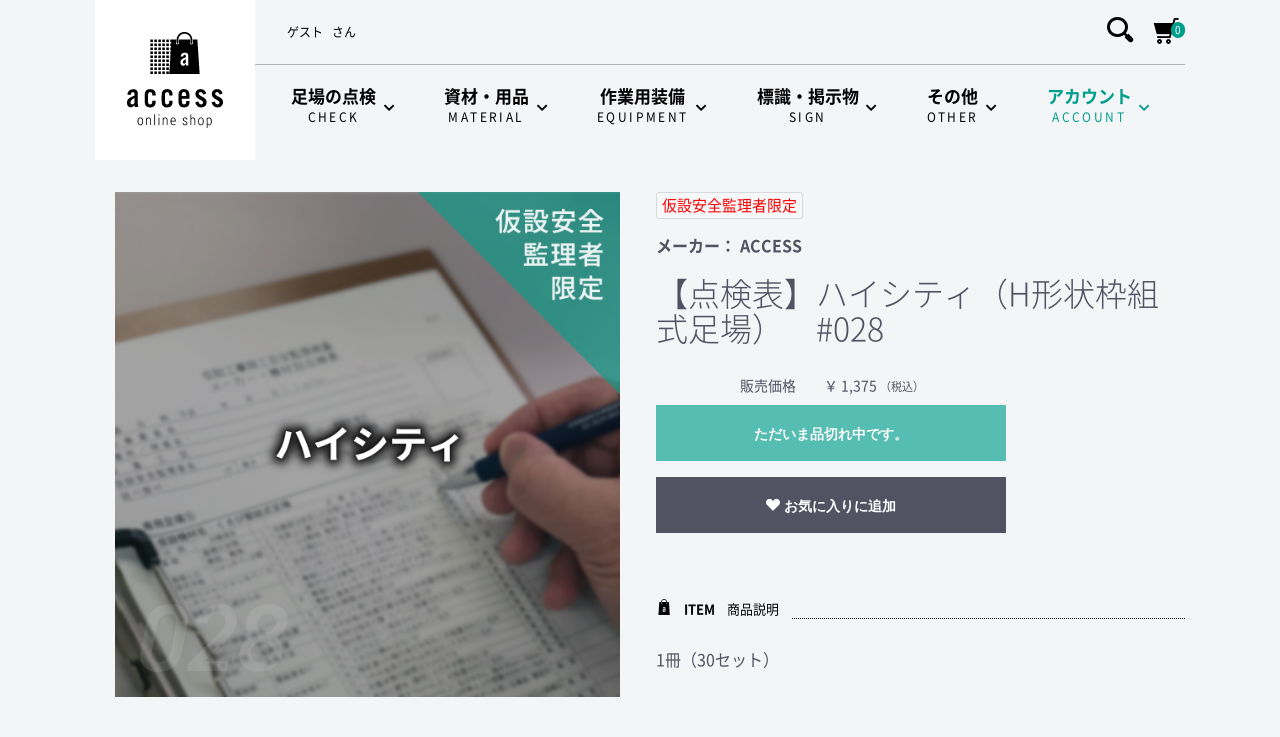

--- FILE ---
content_type: text/html; charset=UTF-8
request_url: http://access-onlineshop.jp/products/detail/43
body_size: 18505
content:
<!doctype html>
<html lang="ja">
<head prefix="og: http://ogp.me/ns# fb: http://ogp.me/ns/fb# product: http://ogp.me/ns/product#">
    <meta charset="utf-8">
    <meta name="viewport" content="width=device-width, initial-scale=1, shrink-to-fit=no">
    <meta name="eccube-csrf-token" content="TtNwTNB6jMjOfSi5LUJIEkv2OU-bLNai8U4kqLvFtUs">
    <title>access online shop / 【点検表】ハイシティ（H形状枠組式足場）　#028</title>
                        <link rel="icon" href="/html/template/default/assets/favicon/favicon.ico">
    <link rel="apple-touch-icon" sizes="180x180" href="/html/template/default/assets/favicon/apple-touch-icon.png">
    <link rel="stylesheet" href="https://maxcdn.bootstrapcdn.com/bootstrap/3.3.7/css/bootstrap.min.css">
    <link rel="stylesheet" href="https://use.fontawesome.com/releases/v5.3.1/css/all.css" integrity="sha384-mzrmE5qonljUremFsqc01SB46JvROS7bZs3IO2EmfFsd15uHvIt+Y8vEf7N7fWAU" crossorigin="anonymous">
    <link rel="stylesheet" href="//cdn.jsdelivr.net/jquery.slick/1.6.0/slick.css">
    <link rel="stylesheet" href="/html/template/default/assets/css/style.min.css">
        <style>

        .slick-slider {
            margin-bottom: 30px;
        }

        .slick-dots {
            position: absolute;
            bottom: -45px;
            display: block;
            width: 100%;
            padding: 0;
            list-style: none;
            text-align: center;
        }

        .slick-dots li {
            position: relative;
            display: inline-block;
            width: 20px;
            height: 20px;
            margin: 0 5px;
            padding: 0;

            cursor: pointer;
        }

        .slick-dots li button {
            font-size: 0;
            line-height: 0;
            display: block;
            width: 20px;
            height: 20px;
            padding: 5px;
            cursor: pointer;
            color: transparent;
            border: 0;
            outline: none;
            background: transparent;
        }

        .slick-dots li button:hover,
        .slick-dots li button:focus {
            outline: none;
        }

        .slick-dots li button:hover:before,
        .slick-dots li button:focus:before {
            opacity: 1;
        }

        .slick-dots li button:before {
            content: " ";
            line-height: 20px;
            position: absolute;
            top: 0;
            left: 0;
            width: 12px;
            height: 12px;
            text-align: center;
            opacity: .25;
            background-color: black;
            border-radius: 50%;

        }

        .slick-dots li.slick-active button:before {
            opacity: .75;
            background-color: black;
        }

        .slick-dots li button.thumbnail img {
            width: 0;
            height: 0;
        }

    </style>
    <script src="https://code.jquery.com/jquery-3.3.1.min.js" integrity="sha256-FgpCb/KJQlLNfOu91ta32o/NMZxltwRo8QtmkMRdAu8=" crossorigin="anonymous"></script>
    <script>
        $(function() {
            $.ajaxSetup({
                'headers': {
                    'ECCUBE-CSRF-TOKEN': $('meta[name="eccube-csrf-token"]').attr('content')
                }
            });
        });
    </script>
                            <style>
        .ec-productRole__tag.tag_3{
    color: red;            }
    </style>

        <link rel="stylesheet" href="/html/user_data/assets/css/customize.css">
</head>
<body id="page_product_detail" class="product_page">

<div class="ec-layoutRole">
                <div class="ec-layoutRole__header">
                <!-- ▼ヘッダー(商品検索・ログインナビ・カート) -->
            
<div class="ec-header">
    
<div class="ec-logo">
    <a class="ec-logo__link" href="http://access-onlineshop.jp/">
        <img class="ec-logo__mobile-img" src="/html/template/default/assets/img/common/logo-horizontal.svg" alt="access online shop">
        <img class="ec-logo__pc-img" src="/html/template/default/assets/img/common/logo-vertical.svg" alt="access online shop">
    </a>
</div>


    <div class="ec-header__body">
        <div class="ec-header__menu">
            <div class="ec-header__menu__left">
                <div class="ec-userName">
            <span class="ec-userName__name">ゲスト</span>
        <span class="ec-userName__suffix">さん</span>
</div>

            </div>
            <div class="ec-header__menu__right">
                
<div class="ec-search">
    <button class="ec-search__button" type="button" name="button"><i class="icon icon-search"></i></button>
    <div class="ec-search__body ec-headerSearch">
        
<div class="ec-headerSearch">
    <form method="get" class="searchform" action="/products/list">
        <div class="ec-headerSearch__category">
            <div class="ec-select ec-select_search">
                            <select name="category_id" class="category_id"><option value="">全ての商品</option><option value="1">足場の点検</option><option value="3">　点検表</option><option value="30">　　専用足場</option><option value="31">　　システム足場</option><option value="32">　　建て方足場</option><option value="33">　　専用型枠支保工</option><option value="34">　　軽量型システム型枠支保工</option><option value="35">　　重量型システム型枠支保工</option><option value="36">　　養生</option><option value="9">　履歴の証</option><option value="10">　その他足場の点検</option><option value="2">資材・用品</option><option value="11">　塗料</option><option value="12">　土のう袋</option><option value="13">　コンテナバッグ</option><option value="14">　アンカー</option><option value="15">　梱包材</option><option value="16">　養生材</option><option value="17">　その他資材・用品</option><option value="5">作業用装備</option><option value="6">　墜落制止用器具</option><option value="18">　ヘルメット</option><option value="19">　安全ベスト</option><option value="20">　安全靴</option><option value="21">　軍手・手袋</option><option value="22">　作業服</option><option value="23">　その他作業用装備</option><option value="7">標識・掲示物</option><option value="24">　履歴の証</option><option value="25">　安全標識</option><option value="26">　その他標識・掲示物</option><option value="8">その他</option><option value="27">　書籍</option><option value="28">　シール</option><option value="29">　その他</option></select>
    
            </div>
        </div>
        <div class="ec-headerSearch__keyword">
            <div class="ec-input">
                <input type="search" name="name" maxlength="50" class="search-name" placeholder="キーワードを入力" />
                <button class="ec-headerSearch__keywordBtn" type="submit">
                    <div class="ec-icon">
                        <img src="/html/template/default/assets/icon/search-dark.svg" alt="">
                    </div>
                </button>
            </div>
        </div>
    </form>
</div>

    </div>
</div>

                                
<div class="ec-headerRole__cart">
    <div class="ec-cartNaviWrap">
        <div class="ec-cartNavi">
            <i class="icon icon-cart"></i>
            <span class="ec-cartNavi__badge">0</span>
        </div>
                    <div class="ec-cartNaviNull">
                <div class="ec-cartNaviNull__message">
                    <p>現在カート内に商品はございません。</p>
                </div>
            </div>
            </div>
</div>

                
<div class="ec-headerNavSP">
    <i class="fas fa-bars"></i>
</div>
            </div>
        </div>
        
    <script>
        $(function() {
            var item = $('.ec-categoryNaviRole .ec-itemNav__nav').children('li')
            for (var i=0; i<item.length; i++) {
                if (item.eq(i).has('ul').length) {
                    item.eq(i).addClass('is-parent')
                }
            }
        });
    </script>



<div class="ec-categoryNaviRole">
    <div class="ec-itemNav">
        <ul class="ec-itemNav__nav">
                            <li>
                            <a href="http://access-onlineshop.jp/products/list?category_id=1">
        <div class="ec-categoryNaviRole__title">
            足場の点検
        </div>
        <div class="ec-categoryNaviRole__title-en">
            CHECK
        </div>
    </a>
            <ul>
                            <li>
                            <a href="http://access-onlineshop.jp/products/list?category_id=3">
        <div class="ec-categoryNaviRole__title">
            点検表
        </div>
        <div class="ec-categoryNaviRole__title-en">
            CHECK LIST
        </div>
    </a>
            <ul>
                            <li>
                            <a href="http://access-onlineshop.jp/products/list?category_id=30">
        <div class="ec-categoryNaviRole__title">
            専用足場
        </div>
        <div class="ec-categoryNaviRole__title-en">
            DEDICATED SCAFFOLD
        </div>
    </a>
    
                </li>
                            <li>
                            <a href="http://access-onlineshop.jp/products/list?category_id=31">
        <div class="ec-categoryNaviRole__title">
            システム足場
        </div>
        <div class="ec-categoryNaviRole__title-en">
            SYSTEM SCAFFOLD
        </div>
    </a>
    
                </li>
                            <li>
                            <a href="http://access-onlineshop.jp/products/list?category_id=32">
        <div class="ec-categoryNaviRole__title">
            建て方足場
        </div>
        <div class="ec-categoryNaviRole__title-en">
            CONSTRUCTION SCAFFOLD
        </div>
    </a>
    
                </li>
                            <li>
                            <a href="http://access-onlineshop.jp/products/list?category_id=33">
        <div class="ec-categoryNaviRole__title">
            専用型枠支保工
        </div>
        <div class="ec-categoryNaviRole__title-en">
            DEDICATED FORM TIMBERING
        </div>
    </a>
    
                </li>
                            <li>
                            <a href="http://access-onlineshop.jp/products/list?category_id=34">
        <div class="ec-categoryNaviRole__title">
            軽量型システム型枠支保工
        </div>
        <div class="ec-categoryNaviRole__title-en">
            LIGHTWEIGHT SYSTEM FORM TIMBERING
        </div>
    </a>
    
                </li>
                            <li>
                            <a href="http://access-onlineshop.jp/products/list?category_id=35">
        <div class="ec-categoryNaviRole__title">
            重量型システム型枠支保工
        </div>
        <div class="ec-categoryNaviRole__title-en">
            HEAVYWEIGHT SYSTEM FORM TIMBERING
        </div>
    </a>
    
                </li>
                            <li>
                            <a href="http://access-onlineshop.jp/products/list?category_id=36">
        <div class="ec-categoryNaviRole__title">
            養生
        </div>
        <div class="ec-categoryNaviRole__title-en">
            CURING
        </div>
    </a>
    
                </li>
                    </ul>
    
                </li>
                            <li>
                            <a href="http://access-onlineshop.jp/products/list?category_id=9">
        <div class="ec-categoryNaviRole__title">
            履歴の証
        </div>
        <div class="ec-categoryNaviRole__title-en">
            EVIDENCE OF HISTORY
        </div>
    </a>
    
                </li>
                            <li>
                            <a href="http://access-onlineshop.jp/products/list?category_id=10">
        <div class="ec-categoryNaviRole__title">
            その他足場の点検
        </div>
        <div class="ec-categoryNaviRole__title-en">
            OTHER
        </div>
    </a>
    
                </li>
                    </ul>
    
                </li>
                            <li>
                            <a href="http://access-onlineshop.jp/products/list?category_id=2">
        <div class="ec-categoryNaviRole__title">
            資材・用品
        </div>
        <div class="ec-categoryNaviRole__title-en">
            MATERIAL
        </div>
    </a>
            <ul>
                            <li>
                            <a href="http://access-onlineshop.jp/products/list?category_id=11">
        <div class="ec-categoryNaviRole__title">
            塗料
        </div>
        <div class="ec-categoryNaviRole__title-en">
            PAINT
        </div>
    </a>
    
                </li>
                            <li>
                            <a href="http://access-onlineshop.jp/products/list?category_id=12">
        <div class="ec-categoryNaviRole__title">
            土のう袋
        </div>
        <div class="ec-categoryNaviRole__title-en">
            SANDBAG
        </div>
    </a>
    
                </li>
                            <li>
                            <a href="http://access-onlineshop.jp/products/list?category_id=13">
        <div class="ec-categoryNaviRole__title">
            コンテナバッグ
        </div>
        <div class="ec-categoryNaviRole__title-en">
            CONTAINER BAG
        </div>
    </a>
    
                </li>
                            <li>
                            <a href="http://access-onlineshop.jp/products/list?category_id=14">
        <div class="ec-categoryNaviRole__title">
            アンカー
        </div>
        <div class="ec-categoryNaviRole__title-en">
            ANCHOR
        </div>
    </a>
    
                </li>
                            <li>
                            <a href="http://access-onlineshop.jp/products/list?category_id=15">
        <div class="ec-categoryNaviRole__title">
            梱包材
        </div>
        <div class="ec-categoryNaviRole__title-en">
            PACKAGING MATERIAL
        </div>
    </a>
    
                </li>
                            <li>
                            <a href="http://access-onlineshop.jp/products/list?category_id=16">
        <div class="ec-categoryNaviRole__title">
            養生材
        </div>
        <div class="ec-categoryNaviRole__title-en">
            CURING MATERIAL
        </div>
    </a>
    
                </li>
                            <li>
                            <a href="http://access-onlineshop.jp/products/list?category_id=17">
        <div class="ec-categoryNaviRole__title">
            その他資材・用品
        </div>
        <div class="ec-categoryNaviRole__title-en">
            OTHER
        </div>
    </a>
    
                </li>
                    </ul>
    
                </li>
                            <li>
                            <a href="http://access-onlineshop.jp/products/list?category_id=5">
        <div class="ec-categoryNaviRole__title">
            作業用装備
        </div>
        <div class="ec-categoryNaviRole__title-en">
            EQUIPMENT
        </div>
    </a>
            <ul>
                            <li>
                            <a href="http://access-onlineshop.jp/products/list?category_id=6">
        <div class="ec-categoryNaviRole__title">
            墜落制止用器具
        </div>
        <div class="ec-categoryNaviRole__title-en">
            SAFETY BELT
        </div>
    </a>
    
                </li>
                            <li>
                            <a href="http://access-onlineshop.jp/products/list?category_id=18">
        <div class="ec-categoryNaviRole__title">
            ヘルメット
        </div>
        <div class="ec-categoryNaviRole__title-en">
            HELMET
        </div>
    </a>
    
                </li>
                            <li>
                            <a href="http://access-onlineshop.jp/products/list?category_id=19">
        <div class="ec-categoryNaviRole__title">
            安全ベスト
        </div>
        <div class="ec-categoryNaviRole__title-en">
            SAFETY VEST
        </div>
    </a>
    
                </li>
                            <li>
                            <a href="http://access-onlineshop.jp/products/list?category_id=20">
        <div class="ec-categoryNaviRole__title">
            安全靴
        </div>
        <div class="ec-categoryNaviRole__title-en">
            SAFETY SHOES
        </div>
    </a>
    
                </li>
                            <li>
                            <a href="http://access-onlineshop.jp/products/list?category_id=21">
        <div class="ec-categoryNaviRole__title">
            軍手・手袋
        </div>
        <div class="ec-categoryNaviRole__title-en">
            GLOVE
        </div>
    </a>
    
                </li>
                            <li>
                            <a href="http://access-onlineshop.jp/products/list?category_id=22">
        <div class="ec-categoryNaviRole__title">
            作業服
        </div>
        <div class="ec-categoryNaviRole__title-en">
            WORKING CLOTHES
        </div>
    </a>
    
                </li>
                            <li>
                            <a href="http://access-onlineshop.jp/products/list?category_id=23">
        <div class="ec-categoryNaviRole__title">
            その他作業用装備
        </div>
        <div class="ec-categoryNaviRole__title-en">
            OTHER
        </div>
    </a>
    
                </li>
                    </ul>
    
                </li>
                            <li>
                            <a href="http://access-onlineshop.jp/products/list?category_id=7">
        <div class="ec-categoryNaviRole__title">
            標識・掲示物
        </div>
        <div class="ec-categoryNaviRole__title-en">
            SIGN
        </div>
    </a>
            <ul>
                            <li>
                            <a href="http://access-onlineshop.jp/products/list?category_id=24">
        <div class="ec-categoryNaviRole__title">
            履歴の証
        </div>
        <div class="ec-categoryNaviRole__title-en">
            EVIDENCE OF HISTORY
        </div>
    </a>
    
                </li>
                            <li>
                            <a href="http://access-onlineshop.jp/products/list?category_id=25">
        <div class="ec-categoryNaviRole__title">
            安全標識
        </div>
        <div class="ec-categoryNaviRole__title-en">
            SAFETY SIGN
        </div>
    </a>
    
                </li>
                            <li>
                            <a href="http://access-onlineshop.jp/products/list?category_id=26">
        <div class="ec-categoryNaviRole__title">
            その他標識・掲示物
        </div>
        <div class="ec-categoryNaviRole__title-en">
            OTHER
        </div>
    </a>
    
                </li>
                    </ul>
    
                </li>
                            <li>
                            <a href="http://access-onlineshop.jp/products/list?category_id=8">
        <div class="ec-categoryNaviRole__title">
            その他
        </div>
        <div class="ec-categoryNaviRole__title-en">
            OTHER
        </div>
    </a>
            <ul>
                            <li>
                            <a href="http://access-onlineshop.jp/products/list?category_id=27">
        <div class="ec-categoryNaviRole__title">
            書籍
        </div>
        <div class="ec-categoryNaviRole__title-en">
            BOOK
        </div>
    </a>
    
                </li>
                            <li>
                            <a href="http://access-onlineshop.jp/products/list?category_id=28">
        <div class="ec-categoryNaviRole__title">
            シール
        </div>
        <div class="ec-categoryNaviRole__title-en">
            SEAL
        </div>
    </a>
    
                </li>
                            <li>
                            <a href="http://access-onlineshop.jp/products/list?category_id=29">
        <div class="ec-categoryNaviRole__title">
            その他
        </div>
        <div class="ec-categoryNaviRole__title-en">
            OTHER
        </div>
    </a>
    
                </li>
                    </ul>
    
                </li>
                        

<li class="ec-accountMenu is-parent">
    <a href="http://access-onlineshop.jp/mypage/">
        <div class="ec-categoryNaviRole__title">アカウント</div>
        <div class="ec-categoryNaviRole__title-en">ACCOUNT</div>
    </a>

    <ul>
            <li>
            <a href="http://access-onlineshop.jp/entry/map">
                <div class="ec-categoryNaviRole__title">新規会員登録</div>
                <div class="ec-categoryNaviRole__title-en">SIGN UP</div>
            </a>
        </li>
        <li>
            <a href="http://access-onlineshop.jp/mypage/login">
                <div class="ec-categoryNaviRole__title">ログイン</div>
                <div class="ec-categoryNaviRole__title-en">LOGIN</div>
            </a>
        </li>
        </ul>
</li>

        </ul>
    </div>
</div>

    </div>
</div>

        <!-- ▲ヘッダー(商品検索・ログインナビ・カート) -->

        </div>
    
        
    <div class="ec-layoutRole__contents">
                
                
        <div class="ec-layoutRole__main">
                        
                            <div class="ec-productRole">
        <div class="ec-grid2">
            <div class="ec-grid2__cell">
                <div class="ec-sliderItemRole">
                    <div class="item_visual">
                                                    <div class="slide-item"><img src="/html/upload/save_image/0219104941_5e4c9435683c3.jpg"></div>
                                                    <div class="slide-item"><img src="/html/upload/save_image/0219104946_5e4c943a86e83.jpg"></div>
                                                    <div class="slide-item"><img src="/html/upload/save_image/0219104947_5e4c943b74a99.jpg"></div>
                                            </div>
                    <div class="item_nav">
                                                    <div class="slideThumb" data-index="0"><img src="/html/upload/save_image/0219104941_5e4c9435683c3.jpg"></div>
                                                    <div class="slideThumb" data-index="1"><img src="/html/upload/save_image/0219104946_5e4c943a86e83.jpg"></div>
                                                    <div class="slideThumb" data-index="2"><img src="/html/upload/save_image/0219104947_5e4c943b74a99.jpg"></div>
                                            </div>
                </div>
            </div>

            <div class="ec-grid2__cell">
                <div class="ec-productRole__profile">
                                                            <ul class="ec-productRole__tags">
                                                    <li class="ec-productRole__tag tag_3">仮設安全監理者限定</li>
                                            </ul>
                    
                                        <div class="ec-productRole__title">
                        <h2 class="ec-headingTitle">【点検表】ハイシティ（H形状枠組式足場）　#028</h2>
                    </div>
                                        
                                        
                                        <div class="ec-productRole__price ec-productRole__price--regular ec-productRole__price--correction">
                        <div class="ec-productRole__price__title">販売価格</div>
                        <div class="ec-productRole__price__body">
                            <div class="ec-productRole__price__inner">
                                                                <span class="ec-productRole__price__currency">￥</span>
                                <span class="ec-productRole__price__num">1,375</span>

                                                                <span class="ec-productRole__price__tax">（税込）</span>
                                                            </div>
                        </div>
                    </div>

                                        <form action="http://access-onlineshop.jp/products/add_cart/43" method="post" id="form1" name="form1">
                                                    <div class="ec-productRole__btn">
                                <button type="button" class="ec-blockBtn--action" disabled="disabled">
                                    ただいま品切れ中です。
                                </button>
                            </div>
                        
                        <input type="hidden" id="product_id" name="product_id" value="43" /><input type="hidden" id="ProductClass" name="ProductClass" value="84" /><input type="hidden" id="_token" name="_token" value="RQzDCrNGUzU1bZyzmBE6ZTxMH7iXLJJK4OZ2FSUJXw8" />
                    </form>

                    <div class="ec-modal">
                        <input type="checkbox" id="ec-modal-checkbox" class="checkbox">
                        <div class="ec-modal-overlay">
                            <label for="ec-modal-checkbox" class="ec-modal-overlay-close"></label>
                            <div class="ec-modal-wrap">
                                <label for="ec-modal-checkbox" class="ec-modal-close"><span class="ec-icon"><img src="/html/template/default/assets/icon/cross-dark.svg" alt=""/></span></label>
                                <div id="ec-modal-header" class="text-center">カートに追加しました。</div>
                                <div class="ec-modal-box">
                                    <div class="ec-role">
                                        <label for="ec-modal-checkbox" class="ec-inlineBtn--cancel">お買い物を続ける</label>
                                        <a href="http://access-onlineshop.jp/cart" class="ec-inlineBtn--action">カートへ進む</a>
                                    </div>
                                </div>
                            </div>
                        </div>
                    </div>
                                            <form action="http://access-onlineshop.jp/products/add_favorite/43" method="post">
                            <div class="ec-productRole__btn">
                                                                    <button type="submit" id="favorite" class="ec-blockBtn--cancel">
                                        <i class="icon icon-heart"></i>
                                        お気に入りに追加
                                    </button>
                                                            </div>
                        </form>
                    
                                                                <div class="ec-productRole__block ec-productRole__block--description">
                            <div class="ec-productRole__block__heading">
                                <span class="ec-productRole__block__heading__icon"><i class="icon icon-item"></i></span>
                                <span class="ec-productRole__block__heading__en">ITEM</span>
                                <span class="ec-productRole__block__heading__ja">商品説明</span>
                            </div>
                            <div class="ec-productRole__block__body">
                                1冊（30セット）
                            </div>
                        </div>
                    
                                        <div class="ec-productRole__block ec-productRole__block--shipping">
                        <div class="ec-productRole__block__heading">
                            <span class="ec-productRole__block__heading__icon"><i class="icon icon-truck"></i></span>
                            <span class="ec-productRole__block__heading__en">SHIPPING COST</span>
                            <span class="ec-productRole__block__heading__ja">送料</span>
                        </div>
                        <div id="delivery-fee-list" class="ec-productRole__block__body">

                        </div>
                    </div>


                                            <div class="ec-productRole__block">

                            <div class="ec-productRole__block__heading">
                                <span class="ec-productRole__block__heading__icon"><i class="icon icon-truck"></i></span>
                                <span class="ec-productRole__block__heading__en">SAME SHIPPING COST</span>
                                <span class="ec-productRole__block__heading__ja">同一送料の商品</span>
                            </div>

                            <div class="ec-productSamePostage ec-productRole__block__body">
                                                                                                            <div class="ec-productSamePostage__list">
                                    
                                    <div class="ec-productSamePostage__item">
                                        <a target="_blank" rel="noopener" href="http://access-onlineshop.jp/products/detail/9">
                                            <img src="/html/upload/save_image/0218163008_5e4b9280e913d.jpg" alt="【点検表】Iq（アイキュー）SYSTEM　#089"/>
                                            <div class="ec-productSamePostage__title">【点検表】Iq（アイキュー）SYSTEM　#089</div>
                                        </a>
                                    </div>

                                                                                                        
                                    <div class="ec-productSamePostage__item">
                                        <a target="_blank" rel="noopener" href="http://access-onlineshop.jp/products/detail/10">
                                            <img src="/html/upload/save_image/0218163100_5e4b92b4645c6.jpg" alt="【点検表】NDシステム（ダーウィン）　#088"/>
                                            <div class="ec-productSamePostage__title">【点検表】NDシステム（ダーウィン）　#088</div>
                                        </a>
                                    </div>

                                                                                                        
                                    <div class="ec-productSamePostage__item">
                                        <a target="_blank" rel="noopener" href="http://access-onlineshop.jp/products/detail/11">
                                            <img src="/html/upload/save_image/0218163931_5e4b94b34f185.jpg" alt="【点検表】アルバトロス　#086"/>
                                            <div class="ec-productSamePostage__title">【点検表】アルバトロス　#086</div>
                                        </a>
                                    </div>

                                                                            </div>
                                                                                                                                                <div class="ec-productSamePostage__list">
                                    
                                    <div class="ec-productSamePostage__item">
                                        <a target="_blank" rel="noopener" href="http://access-onlineshop.jp/products/detail/12">
                                            <img src="/html/upload/save_image/0218171502_5e4b9d063d152.jpg" alt="【点検表】ニッソー3Sシステム・マルチベントシリーズ（ユニットシステム式型わく支保工）　#052"/>
                                            <div class="ec-productSamePostage__title">【点検表】ニッソー3Sシステム・マルチベントシリーズ（ユニットシステム式型わく支保工）　#052</div>
                                        </a>
                                    </div>

                                                                                                        
                                    <div class="ec-productSamePostage__item">
                                        <a target="_blank" rel="noopener" href="http://access-onlineshop.jp/products/detail/16">
                                            <img src="/html/upload/save_image/0218155256_5e4b89c8de8ab.jpg" alt="仮設安全監理実施報告書（兼）実態調査表　#999"/>
                                            <div class="ec-productSamePostage__title">仮設安全監理実施報告書（兼）実態調査表　#999</div>
                                        </a>
                                    </div>

                                                                                                        
                                    <div class="ec-productSamePostage__item">
                                        <a target="_blank" rel="noopener" href="http://access-onlineshop.jp/products/detail/17">
                                            <img src="/html/upload/save_image/0218160339_5e4b8c4b0afb6.jpg" alt="【点検表】枠組式足場兼単管足場　#001"/>
                                            <div class="ec-productSamePostage__title">【点検表】枠組式足場兼単管足場　#001</div>
                                        </a>
                                    </div>

                                                                            </div>
                                                                                                                                                <div class="ec-productSamePostage__list">
                                    
                                    <div class="ec-productSamePostage__item">
                                        <a target="_blank" rel="noopener" href="http://access-onlineshop.jp/products/detail/18">
                                            <img src="/html/upload/save_image/0219105448_5e4c9568f0d94.jpg" alt="【点検表】移動式足場　#002"/>
                                            <div class="ec-productSamePostage__title">【点検表】移動式足場　#002</div>
                                        </a>
                                    </div>

                                                                                                        
                                    <div class="ec-productSamePostage__item">
                                        <a target="_blank" rel="noopener" href="http://access-onlineshop.jp/products/detail/19">
                                            <img src="/html/upload/save_image/0219105348_5e4c952cc5b87.jpg" alt="【点検表】張出し足場・朝顔（飛来落下防護設備）　#003"/>
                                            <div class="ec-productSamePostage__title">【点検表】張出し足場・朝顔（飛来落下防護設備）　#003</div>
                                        </a>
                                    </div>

                                                                                                        
                                    <div class="ec-productSamePostage__item">
                                        <a target="_blank" rel="noopener" href="http://access-onlineshop.jp/products/detail/20">
                                            <img src="/html/upload/save_image/0219103531_5e4c90e393f41.jpg" alt="【点検表】わく組式型枠支保工　#004"/>
                                            <div class="ec-productSamePostage__title">【点検表】わく組式型枠支保工　#004</div>
                                        </a>
                                    </div>

                                                                            </div>
                                                                                                                                                <div class="ec-productSamePostage__list">
                                    
                                    <div class="ec-productSamePostage__item">
                                        <a target="_blank" rel="noopener" href="http://access-onlineshop.jp/products/detail/21">
                                            <img src="/html/upload/save_image/0220141204_5e4e1524b6190.jpg" alt="【点検表】鋼管支柱式型枠支保工　#005"/>
                                            <div class="ec-productSamePostage__title">【点検表】鋼管支柱式型枠支保工　#005</div>
                                        </a>
                                    </div>

                                                                                                        
                                    <div class="ec-productSamePostage__item">
                                        <a target="_blank" rel="noopener" href="http://access-onlineshop.jp/products/detail/22">
                                            <img src="/html/upload/save_image/0219105257_5e4c94f94a148.jpg" alt="【点検表】昇降設備（組立式）　#006"/>
                                            <div class="ec-productSamePostage__title">【点検表】昇降設備（組立式）　#006</div>
                                        </a>
                                    </div>

                                                                                                        
                                    <div class="ec-productSamePostage__item">
                                        <a target="_blank" rel="noopener" href="http://access-onlineshop.jp/products/detail/23">
                                            <img src="/html/upload/save_image/0219103449_5e4c90b924f79.jpg" alt="【点検表】パイプサポート　#007"/>
                                            <div class="ec-productSamePostage__title">【点検表】パイプサポート　#007</div>
                                        </a>
                                    </div>

                                                                            </div>
                                                                                                                                                <div class="ec-productSamePostage__list">
                                    
                                    <div class="ec-productSamePostage__item">
                                        <a target="_blank" rel="noopener" href="http://access-onlineshop.jp/products/detail/24">
                                            <img src="/html/upload/save_image/0219103413_5e4c9095a77c4.jpg" alt="【点検表】組立鋼柱式（ペコサポート、ビルト式四角支柱）　#008"/>
                                            <div class="ec-productSamePostage__title">【点検表】組立鋼柱式（ペコサポート、ビルト式四角支柱）　#008</div>
                                        </a>
                                    </div>

                                                                                                        
                                    <div class="ec-productSamePostage__item">
                                        <a target="_blank" rel="noopener" href="http://access-onlineshop.jp/products/detail/25">
                                            <img src="/html/upload/save_image/0219101154_5e4c8b5aac5d3.jpg" alt="【点検表】シート、ネット、親綱等　#009"/>
                                            <div class="ec-productSamePostage__title">【点検表】シート、ネット、親綱等　#009</div>
                                        </a>
                                    </div>

                                                                                                        
                                    <div class="ec-productSamePostage__item">
                                        <a target="_blank" rel="noopener" href="http://access-onlineshop.jp/products/detail/26">
                                            <img src="/html/upload/save_image/0219101058_5e4c8b2255628.jpg" alt="【点検表】仮囲い鋼板　#010"/>
                                            <div class="ec-productSamePostage__title">【点検表】仮囲い鋼板　#010</div>
                                        </a>
                                    </div>

                                                                            </div>
                                                                                                                                                <div class="ec-productSamePostage__list">
                                    
                                    <div class="ec-productSamePostage__item">
                                        <a target="_blank" rel="noopener" href="http://access-onlineshop.jp/products/detail/27">
                                            <img src="/html/upload/save_image/0219105158_5e4c94be30c75.jpg" alt="【点検表】くさび緊結式足場　#011"/>
                                            <div class="ec-productSamePostage__title">【点検表】くさび緊結式足場　#011</div>
                                        </a>
                                    </div>

                                                                                                        
                                    <div class="ec-productSamePostage__item">
                                        <a target="_blank" rel="noopener" href="http://access-onlineshop.jp/products/detail/28">
                                            <img src="/html/upload/save_image/0219103940_5e4c91dce2353.jpg" alt="【点検表】つりわく足場　#012"/>
                                            <div class="ec-productSamePostage__title">【点検表】つりわく足場　#012</div>
                                        </a>
                                    </div>

                                                                                                        
                                    <div class="ec-productSamePostage__item">
                                        <a target="_blank" rel="noopener" href="http://access-onlineshop.jp/products/detail/29">
                                            <img src="/html/upload/save_image/0219103339_5e4c9073d70e1.jpg" alt="【点検表】ビテイビーム・ホリービーム（軽量支保梁式）　#013"/>
                                            <div class="ec-productSamePostage__title">【点検表】ビテイビーム・ホリービーム（軽量支保梁式）　#013</div>
                                        </a>
                                    </div>

                                                                            </div>
                                                                                                                                                <div class="ec-productSamePostage__list">
                                    
                                    <div class="ec-productSamePostage__item">
                                        <a target="_blank" rel="noopener" href="http://access-onlineshop.jp/products/detail/30">
                                            <img src="/html/upload/save_image/0219103256_5e4c9048d101f.jpg" alt="【点検表】ペコビーム・ニッタンビーム（軽量支保梁式）　#014"/>
                                            <div class="ec-productSamePostage__title">【点検表】ペコビーム・ニッタンビーム（軽量支保梁式）　#014</div>
                                        </a>
                                    </div>

                                                                                                        
                                    <div class="ec-productSamePostage__item">
                                        <a target="_blank" rel="noopener" href="http://access-onlineshop.jp/products/detail/31">
                                            <img src="/html/upload/save_image/0219103226_5e4c902a5fd30.jpg" alt="【点検表】ミドルサポート　#015"/>
                                            <div class="ec-productSamePostage__title">【点検表】ミドルサポート　#015</div>
                                        </a>
                                    </div>

                                                                                                        
                                    <div class="ec-productSamePostage__item">
                                        <a target="_blank" rel="noopener" href="http://access-onlineshop.jp/products/detail/32">
                                            <img src="/html/upload/save_image/0219103909_5e4c91bda25b5.jpg" alt="【点検表】つり棚足場　#016"/>
                                            <div class="ec-productSamePostage__title">【点検表】つり棚足場　#016</div>
                                        </a>
                                    </div>

                                                                            </div>
                                                                                                                                                <div class="ec-productSamePostage__list">
                                    
                                    <div class="ec-productSamePostage__item">
                                        <a target="_blank" rel="noopener" href="http://access-onlineshop.jp/products/detail/33">
                                            <img src="/html/upload/save_image/0219103838_5e4c919e9d55c.jpg" alt="【点検表】ビームステージ（つり枠足場）　#017"/>
                                            <div class="ec-productSamePostage__title">【点検表】ビームステージ（つり枠足場）　#017</div>
                                        </a>
                                    </div>

                                                                                                        
                                    <div class="ec-productSamePostage__item">
                                        <a target="_blank" rel="noopener" href="http://access-onlineshop.jp/products/detail/34">
                                            <img src="/html/upload/save_image/0219104453_5e4c9315c38bf.jpg" alt="【点検表】ASシステム（クサビ結合式システム足場・型枠支保工）　#018"/>
                                            <div class="ec-productSamePostage__title">【点検表】ASシステム（クサビ結合式システム足場・型枠支保工）　#018</div>
                                        </a>
                                    </div>

                                                                                                        
                                    <div class="ec-productSamePostage__item">
                                        <a target="_blank" rel="noopener" href="http://access-onlineshop.jp/products/detail/35">
                                            <img src="/html/upload/save_image/0219104430_5e4c92fe8a1d2.jpg" alt="【点検表】セーフティSKパネル式吊り棚足場　#019"/>
                                            <div class="ec-productSamePostage__title">【点検表】セーフティSKパネル式吊り棚足場　#019</div>
                                        </a>
                                    </div>

                                                                            </div>
                                                                                                                                                <div class="ec-productSamePostage__list">
                                    
                                    <div class="ec-productSamePostage__item">
                                        <a target="_blank" rel="noopener" href="http://access-onlineshop.jp/products/detail/36">
                                            <img src="/html/upload/save_image/0219105113_5e4c9491c33fc.jpg" alt="【点検表】セーフティーH（H形状枠組式足場）　#020"/>
                                            <div class="ec-productSamePostage__title">【点検表】セーフティーH（H形状枠組式足場）　#020</div>
                                        </a>
                                    </div>

                                                                                                        
                                    <div class="ec-productSamePostage__item">
                                        <a target="_blank" rel="noopener" href="http://access-onlineshop.jp/products/detail/37">
                                            <img src="/html/upload/save_image/0219102002_5e4c8d42328be.jpg" alt="【点検表】クロスサポート（メータータイプ・インチタイプ兼用）　#022"/>
                                            <div class="ec-productSamePostage__title">【点検表】クロスサポート（メータータイプ・インチタイプ兼用）　#022</div>
                                        </a>
                                    </div>

                                                                                                        
                                    <div class="ec-productSamePostage__item">
                                        <a target="_blank" rel="noopener" href="http://access-onlineshop.jp/products/detail/38">
                                            <img src="/html/upload/save_image/0219104336_5e4c92c8417b0.jpg" alt="【点検表】OKサポート（クサビ結合式システム足場・型枠支保工）　#023"/>
                                            <div class="ec-productSamePostage__title">【点検表】OKサポート（クサビ結合式システム足場・型枠支保工）　#023</div>
                                        </a>
                                    </div>

                                                                            </div>
                                                                                                                                                <div class="ec-productSamePostage__list">
                                    
                                    <div class="ec-productSamePostage__item">
                                        <a target="_blank" rel="noopener" href="http://access-onlineshop.jp/products/detail/40">
                                            <img src="/html/upload/save_image/0219105028_5e4c94643784f.jpg" alt="【点検表】ベランダブリッジ　#025"/>
                                            <div class="ec-productSamePostage__title">【点検表】ベランダブリッジ　#025</div>
                                        </a>
                                    </div>

                                                                                                        
                                    <div class="ec-productSamePostage__item">
                                        <a target="_blank" rel="noopener" href="http://access-onlineshop.jp/products/detail/41">
                                            <img src="/html/upload/save_image/0219103159_5e4c900ff2459.jpg" alt="【点検表】強力サポート　#026"/>
                                            <div class="ec-productSamePostage__title">【点検表】強力サポート　#026</div>
                                        </a>
                                    </div>

                                                                                                        
                                    <div class="ec-productSamePostage__item">
                                        <a target="_blank" rel="noopener" href="http://access-onlineshop.jp/products/detail/42">
                                            <img src="/html/upload/save_image/0219101922_5e4c8d1ae4f78.jpg" alt="【点検表】SNTシステムサポート（クサビ結合式システム型わく支保工）　#027"/>
                                            <div class="ec-productSamePostage__title">【点検表】SNTシステムサポート（クサビ結合式システム型わく支保工）　#027</div>
                                        </a>
                                    </div>

                                                                            </div>
                                                                                                                                                <div class="ec-productSamePostage__list">
                                    
                                    <div class="ec-productSamePostage__item">
                                        <a target="_blank" rel="noopener" href="http://access-onlineshop.jp/products/detail/44">
                                            <img src="/html/upload/save_image/0219104150_5e4c925e4d05b.jpg" alt="【点検表】TSサポート（クサビ結合式システム足場・型枠支保工）　#029"/>
                                            <div class="ec-productSamePostage__title">【点検表】TSサポート（クサビ結合式システム足場・型枠支保工）　#029</div>
                                        </a>
                                    </div>

                                                                                                        
                                    <div class="ec-productSamePostage__item">
                                        <a target="_blank" rel="noopener" href="http://access-onlineshop.jp/products/detail/45">
                                            <img src="/html/upload/save_image/0219103758_5e4c91768bf83.jpg" alt="【点検表】アルミスカイハンガー・ビテイステージ（かご型足場）　#030"/>
                                            <div class="ec-productSamePostage__title">【点検表】アルミスカイハンガー・ビテイステージ（かご型足場）　#030</div>
                                        </a>
                                    </div>

                                                                                                        
                                    <div class="ec-productSamePostage__item">
                                        <a target="_blank" rel="noopener" href="http://access-onlineshop.jp/products/detail/46">
                                            <img src="/html/upload/save_image/0219103722_5e4c91527d85a.jpg" alt="【点検表】スカイブリッジ（安全通路）　#031"/>
                                            <div class="ec-productSamePostage__title">【点検表】スカイブリッジ（安全通路）　#031</div>
                                        </a>
                                    </div>

                                                                            </div>
                                                                                                                                                <div class="ec-productSamePostage__list">
                                    
                                    <div class="ec-productSamePostage__item">
                                        <a target="_blank" rel="noopener" href="http://access-onlineshop.jp/products/detail/47">
                                            <img src="/html/upload/save_image/0219101547_5e4c8c43e31e6.jpg" alt="【点検表】ビックベン（システム式型わく支保工）　#032"/>
                                            <div class="ec-productSamePostage__title">【点検表】ビックベン（システム式型わく支保工）　#032</div>
                                        </a>
                                    </div>

                                                                                                        
                                    <div class="ec-productSamePostage__item">
                                        <a target="_blank" rel="noopener" href="http://access-onlineshop.jp/products/detail/48">
                                            <img src="/html/upload/save_image/0219101341_5e4c8bc593e0d.jpg" alt="【点検表】BSガーダーZ-300・スーパーペコガーダー2000　#033"/>
                                            <div class="ec-productSamePostage__title">【点検表】BSガーダーZ-300・スーパーペコガーダー2000　#033</div>
                                        </a>
                                    </div>

                                                                                                        
                                    <div class="ec-productSamePostage__item">
                                        <a target="_blank" rel="noopener" href="http://access-onlineshop.jp/products/detail/49">
                                            <img src="/html/upload/save_image/0219103640_5e4c9128b35c9.jpg" alt="【点検表】鉄骨柱用ステージ（かご型足場）　#034"/>
                                            <div class="ec-productSamePostage__title">【点検表】鉄骨柱用ステージ（かご型足場）　#034</div>
                                        </a>
                                    </div>

                                                                            </div>
                                                                                                                                                <div class="ec-productSamePostage__list">
                                    
                                    <div class="ec-productSamePostage__item">
                                        <a target="_blank" rel="noopener" href="http://access-onlineshop.jp/products/detail/50">
                                            <img src="/html/upload/save_image/0219103613_5e4c910dd1e2c.jpg" alt="【点検表】クロスハンガー（つり枠足場）　#035"/>
                                            <div class="ec-productSamePostage__title">【点検表】クロスハンガー（つり枠足場）　#035</div>
                                        </a>
                                    </div>

                                                                                                        
                                    <div class="ec-productSamePostage__item">
                                        <a target="_blank" rel="noopener" href="http://access-onlineshop.jp/products/detail/51">
                                            <img src="/html/upload/save_image/0219101837_5e4c8ced0d96e.jpg" alt="【点検表】ID15タワーシステム（クサビ結合式以外のシステム）　#036"/>
                                            <div class="ec-productSamePostage__title">【点検表】ID15タワーシステム（クサビ結合式以外のシステム）　#036</div>
                                        </a>
                                    </div>

                                                                                                        
                                    <div class="ec-productSamePostage__item">
                                        <a target="_blank" rel="noopener" href="http://access-onlineshop.jp/products/detail/52">
                                            <img src="/html/upload/save_image/0219101755_5e4c8cc34eca1.jpg" alt="【点検表】モデックス（クサビ結合式システム型わく支保工）　#037"/>
                                            <div class="ec-productSamePostage__title">【点検表】モデックス（クサビ結合式システム型わく支保工）　#037</div>
                                        </a>
                                    </div>

                                                                            </div>
                                                                                                                                                <div class="ec-productSamePostage__list">
                                    
                                    <div class="ec-productSamePostage__item">
                                        <a target="_blank" rel="noopener" href="http://access-onlineshop.jp/products/detail/53">
                                            <img src="/html/upload/save_image/0219104056_5e4c922810787.jpg" alt="【点検表】わくはり式吊り足場　#038"/>
                                            <div class="ec-productSamePostage__title">【点検表】わくはり式吊り足場　#038</div>
                                        </a>
                                    </div>

                                                                                                        
                                    <div class="ec-productSamePostage__item">
                                        <a target="_blank" rel="noopener" href="http://access-onlineshop.jp/products/detail/54">
                                            <img src="/html/upload/save_image/0219104852_5e4c9404911ff.jpg" alt="【点検表】ウルトラセーフティー（H形状枠組式足場）　#039"/>
                                            <div class="ec-productSamePostage__title">【点検表】ウルトラセーフティー（H形状枠組式足場）　#039</div>
                                        </a>
                                    </div>

                                                                                                        
                                    <div class="ec-productSamePostage__item">
                                        <a target="_blank" rel="noopener" href="http://access-onlineshop.jp/products/detail/55">
                                            <img src="/html/upload/save_image/0219101308_5e4c8ba472b7d.jpg" alt="【点検表】S-10、S-50パイプ支柱システム　#040"/>
                                            <div class="ec-productSamePostage__title">【点検表】S-10、S-50パイプ支柱システム　#040</div>
                                        </a>
                                    </div>

                                                                            </div>
                                                                                                                                                <div class="ec-productSamePostage__list">
                                    
                                    <div class="ec-productSamePostage__item">
                                        <a target="_blank" rel="noopener" href="http://access-onlineshop.jp/products/detail/56">
                                            <img src="/html/upload/save_image/0219104017_5e4c92017d1c2.jpg" alt="【点検表】VMAXシステムつり棚足場　#041"/>
                                            <div class="ec-productSamePostage__title">【点検表】VMAXシステムつり棚足場　#041</div>
                                        </a>
                                    </div>

                                                                                                        
                                    <div class="ec-productSamePostage__item">
                                        <a target="_blank" rel="noopener" href="http://access-onlineshop.jp/products/detail/57">
                                            <img src="/html/upload/save_image/0219101649_5e4c8c81c398a.jpg" alt="【点検表】Gカップ6型サポート（クサビ結合式システム式型わく支保工）　#042"/>
                                            <div class="ec-productSamePostage__title">【点検表】Gカップ6型サポート（クサビ結合式システム式型わく支保工）　#042</div>
                                        </a>
                                    </div>

                                                                                                        
                                    <div class="ec-productSamePostage__item">
                                        <a target="_blank" rel="noopener" href="http://access-onlineshop.jp/products/detail/60">
                                            <img src="/html/upload/save_image/0218172006_5e4b9e36cf353.jpg" alt="【点検表】ニッソー3Sシステム・ドッキングタワーシリーズ　#045"/>
                                            <div class="ec-productSamePostage__title">【点検表】ニッソー3Sシステム・ドッキングタワーシリーズ　#045</div>
                                        </a>
                                    </div>

                                                                            </div>
                                                                                                                                                <div class="ec-productSamePostage__list">
                                    
                                    <div class="ec-productSamePostage__item">
                                        <a target="_blank" rel="noopener" href="http://access-onlineshop.jp/products/detail/61">
                                            <img src="/html/upload/save_image/0218171923_5e4b9e0b702a6.jpg" alt="【点検表】ニッソー3Sシステム・オクタゴンシリーズ　#046"/>
                                            <div class="ec-productSamePostage__title">【点検表】ニッソー3Sシステム・オクタゴンシリーズ　#046</div>
                                        </a>
                                    </div>

                                                                                                        
                                    <div class="ec-productSamePostage__item">
                                        <a target="_blank" rel="noopener" href="http://access-onlineshop.jp/products/detail/64">
                                            <img src="/html/upload/save_image/0218171653_5e4b9d755e22c.jpg" alt="【点検表】NSトビック（かご型足場）・コラムステージ　#049"/>
                                            <div class="ec-productSamePostage__title">【点検表】NSトビック（かご型足場）・コラムステージ　#049</div>
                                        </a>
                                    </div>

                                                                                                        
                                    <div class="ec-productSamePostage__item">
                                        <a target="_blank" rel="noopener" href="http://access-onlineshop.jp/products/detail/65">
                                            <img src="/html/upload/save_image/0218171620_5e4b9d54dd839.jpg" alt="【点検表】フライングブリッジ（安全通路）　#050"/>
                                            <div class="ec-productSamePostage__title">【点検表】フライングブリッジ（安全通路）　#050</div>
                                        </a>
                                    </div>

                                                                            </div>
                                                                                                                                                <div class="ec-productSamePostage__list">
                                    
                                    <div class="ec-productSamePostage__item">
                                        <a target="_blank" rel="noopener" href="http://access-onlineshop.jp/products/detail/66">
                                            <img src="/html/upload/save_image/0218171557_5e4b9d3dbd55d.jpg" alt="【点検表】ニッソー3Sシステム・土木シリーズ（システム式型わく支保工）　#051"/>
                                            <div class="ec-productSamePostage__title">【点検表】ニッソー3Sシステム・土木シリーズ（システム式型わく支保工）　#051</div>
                                        </a>
                                    </div>

                                                                                                        
                                    <div class="ec-productSamePostage__item">
                                        <a target="_blank" rel="noopener" href="http://access-onlineshop.jp/products/detail/67">
                                            <img src="/html/upload/save_image/0218171421_5e4b9cdd36a6a.jpg" alt="【点検表】ニッソー3Sシステム・メガベントシリーズ（ユニットシステム式型わく支保工）　#053"/>
                                            <div class="ec-productSamePostage__title">【点検表】ニッソー3Sシステム・メガベントシリーズ（ユニットシステム式型わく支保工）　#053</div>
                                        </a>
                                    </div>

                                                                                                        
                                    <div class="ec-productSamePostage__item">
                                        <a target="_blank" rel="noopener" href="http://access-onlineshop.jp/products/detail/68">
                                            <img src="/html/upload/save_image/0218171325_5e4b9ca564cc2.jpg" alt="【点検表】NSトラス・NSガーダー（重量支保梁式）　#054"/>
                                            <div class="ec-productSamePostage__title">【点検表】NSトラス・NSガーダー（重量支保梁式）　#054</div>
                                        </a>
                                    </div>

                                                                            </div>
                                                                                                                                                <div class="ec-productSamePostage__list">
                                    
                                    <div class="ec-productSamePostage__item">
                                        <a target="_blank" rel="noopener" href="http://access-onlineshop.jp/products/detail/69">
                                            <img src="/html/upload/save_image/0218171244_5e4b9c7c92954.jpg" alt="【点検表】パネルゲート（柱付）、簡易型キャスターゲート、パネル付キャスターゲート（仮設ゲート）　#055"/>
                                            <div class="ec-productSamePostage__title">【点検表】パネルゲート（柱付）、簡易型キャスターゲート、パネル付キャスターゲート（仮設ゲート）　#055</div>
                                        </a>
                                    </div>

                                                                                                        
                                    <div class="ec-productSamePostage__item">
                                        <a target="_blank" rel="noopener" href="http://access-onlineshop.jp/products/detail/70">
                                            <img src="/html/upload/save_image/0218171156_5e4b9c4cabdad.jpg" alt="【点検表】セーフティーレール、レールブレース　#056"/>
                                            <div class="ec-productSamePostage__title">【点検表】セーフティーレール、レールブレース　#056</div>
                                        </a>
                                    </div>

                                                                                                        
                                    <div class="ec-productSamePostage__item">
                                        <a target="_blank" rel="noopener" href="http://access-onlineshop.jp/products/detail/71">
                                            <img src="/html/upload/save_image/0218171121_5e4b9c2998c74.jpg" alt="【点検表】NISSO F-1シリーズ 枠組み足場用安全装備　#057"/>
                                            <div class="ec-productSamePostage__title">【点検表】NISSO F-1シリーズ 枠組み足場用安全装備　#057</div>
                                        </a>
                                    </div>

                                                                            </div>
                                                                                                                                                <div class="ec-productSamePostage__list">
                                    
                                    <div class="ec-productSamePostage__item">
                                        <a target="_blank" rel="noopener" href="http://access-onlineshop.jp/products/detail/73">
                                            <img src="/html/upload/save_image/0218171015_5e4b9be72a5ba.jpg" alt="【点検表】構台用伸縮手すり柱、スタンション、腹越し用ブラケット　#058"/>
                                            <div class="ec-productSamePostage__title">【点検表】構台用伸縮手すり柱、スタンション、腹越し用ブラケット　#058</div>
                                        </a>
                                    </div>

                                                                                                        
                                    <div class="ec-productSamePostage__item">
                                        <a target="_blank" rel="noopener" href="http://access-onlineshop.jp/products/detail/74">
                                            <img src="/html/upload/save_image/0218170952_5e4b9bd0a57ce.jpg" alt="【点検表】NS工法　#059"/>
                                            <div class="ec-productSamePostage__title">【点検表】NS工法　#059</div>
                                        </a>
                                    </div>

                                                                                                        
                                    <div class="ec-productSamePostage__item">
                                        <a target="_blank" rel="noopener" href="http://access-onlineshop.jp/products/detail/76">
                                            <img src="/html/upload/save_image/0218170847_5e4b9b8f7e682.jpg" alt="【点検表】鉄骨タラップ、コラムタラップ　＃061"/>
                                            <div class="ec-productSamePostage__title">【点検表】鉄骨タラップ、コラムタラップ　＃061</div>
                                        </a>
                                    </div>

                                                                            </div>
                                                                                                                                                <div class="ec-productSamePostage__list">
                                    
                                    <div class="ec-productSamePostage__item">
                                        <a target="_blank" rel="noopener" href="http://access-onlineshop.jp/products/detail/77">
                                            <img src="/html/upload/save_image/0218170813_5e4b9b6dd9e41.jpg" alt="【点検表】つり構台　#062"/>
                                            <div class="ec-productSamePostage__title">【点検表】つり構台　#062</div>
                                        </a>
                                    </div>

                                                                                                        
                                    <div class="ec-productSamePostage__item">
                                        <a target="_blank" rel="noopener" href="http://access-onlineshop.jp/products/detail/78">
                                            <img src="/html/upload/save_image/0218170724_5e4b9b3cae095.jpg" alt="【点検表】荷取りステージ　#063"/>
                                            <div class="ec-productSamePostage__title">【点検表】荷取りステージ　#063</div>
                                        </a>
                                    </div>

                                                                                                        
                                    <div class="ec-productSamePostage__item">
                                        <a target="_blank" rel="noopener" href="http://access-onlineshop.jp/products/detail/79">
                                            <img src="/html/upload/save_image/0218170644_5e4b9b146ac1c.jpg" alt="【点検表】NISSO 法面2号法面昇降ユニット　#065"/>
                                            <div class="ec-productSamePostage__title">【点検表】NISSO 法面2号法面昇降ユニット　#065</div>
                                        </a>
                                    </div>

                                                                            </div>
                                                                                                                                                <div class="ec-productSamePostage__list">
                                    
                                    <div class="ec-productSamePostage__item">
                                        <a target="_blank" rel="noopener" href="http://access-onlineshop.jp/products/detail/80">
                                            <img src="/html/upload/save_image/0218170603_5e4b9aeb53fbf.jpg" alt="【点検表】ミレニューム　#066"/>
                                            <div class="ec-productSamePostage__title">【点検表】ミレニューム　#066</div>
                                        </a>
                                    </div>

                                                                                                        
                                    <div class="ec-productSamePostage__item">
                                        <a target="_blank" rel="noopener" href="http://access-onlineshop.jp/products/detail/81">
                                            <img src="/html/upload/save_image/0312144220_5e69cbbc64a8c.jpg" alt="【点検表】ホリーアップ（HU-1）枠組式手すり先行型足場　#067"/>
                                            <div class="ec-productSamePostage__title">【点検表】ホリーアップ（HU-1）枠組式手すり先行型足場　#067</div>
                                        </a>
                                    </div>

                                                                                                        
                                    <div class="ec-productSamePostage__item">
                                        <a target="_blank" rel="noopener" href="http://access-onlineshop.jp/products/detail/82">
                                            <img src="/html/upload/save_image/0218170437_5e4b9a9521cb9.jpg" alt="【点検表】HORY UP 2及び関連機材（枠組み足場用安全装備）　#068"/>
                                            <div class="ec-productSamePostage__title">【点検表】HORY UP 2及び関連機材（枠組み足場用安全装備）　#068</div>
                                        </a>
                                    </div>

                                                                            </div>
                                                                                                                                                <div class="ec-productSamePostage__list">
                                    
                                    <div class="ec-productSamePostage__item">
                                        <a target="_blank" rel="noopener" href="http://access-onlineshop.jp/products/detail/83">
                                            <img src="/html/upload/save_image/0218162423_5e4b91272f8b6.jpg" alt="【点検表】法面作業構台マルチアングル工法（くさび結合式システム足場）　#069"/>
                                            <div class="ec-productSamePostage__title">【点検表】法面作業構台マルチアングル工法（くさび結合式システム足場）　#069</div>
                                        </a>
                                    </div>

                                                                                                        
                                    <div class="ec-productSamePostage__item">
                                        <a target="_blank" rel="noopener" href="http://access-onlineshop.jp/products/detail/86">
                                            <img src="/html/upload/save_image/0218170259_5e4b9a338b314.jpg" alt="【点検表】鋼製脚立　#072"/>
                                            <div class="ec-productSamePostage__title">【点検表】鋼製脚立　#072</div>
                                        </a>
                                    </div>

                                                                                                        
                                    <div class="ec-productSamePostage__item">
                                        <a target="_blank" rel="noopener" href="http://access-onlineshop.jp/products/detail/87">
                                            <img src="/html/upload/save_image/0218170222_5e4b9a0e4e84c.jpg" alt="【点検表】移動式室内足場又はアルミ合金製可搬式作業台（のびウマガンマ）　#073"/>
                                            <div class="ec-productSamePostage__title">【点検表】移動式室内足場又はアルミ合金製可搬式作業台（のびウマガンマ）　#073</div>
                                        </a>
                                    </div>

                                                                            </div>
                                                                                                                                                <div class="ec-productSamePostage__list">
                                    
                                    <div class="ec-productSamePostage__item">
                                        <a target="_blank" rel="noopener" href="http://access-onlineshop.jp/products/detail/88">
                                            <img src="/html/upload/save_image/0218165308_5e4b97e4ee8dd.jpg" alt="【点検表】セブン足場　#074"/>
                                            <div class="ec-productSamePostage__title">【点検表】セブン足場　#074</div>
                                        </a>
                                    </div>

                                                                                                        
                                    <div class="ec-productSamePostage__item">
                                        <a target="_blank" rel="noopener" href="http://access-onlineshop.jp/products/detail/89">
                                            <img src="/html/upload/save_image/0218165232_5e4b97c0ad672.jpg" alt="【点検表】ラクラクタラップ　#075"/>
                                            <div class="ec-productSamePostage__title">【点検表】ラクラクタラップ　#075</div>
                                        </a>
                                    </div>

                                                                                                        
                                    <div class="ec-productSamePostage__item">
                                        <a target="_blank" rel="noopener" href="http://access-onlineshop.jp/products/detail/91">
                                            <img src="/html/upload/save_image/0218165053_5e4b975d0a9ba.jpg" alt="【点検表】オクトシステム足場　#077"/>
                                            <div class="ec-productSamePostage__title">【点検表】オクトシステム足場　#077</div>
                                        </a>
                                    </div>

                                                                            </div>
                                                                                                                                                <div class="ec-productSamePostage__list">
                                    
                                    <div class="ec-productSamePostage__item">
                                        <a target="_blank" rel="noopener" href="http://access-onlineshop.jp/products/detail/92">
                                            <img src="/html/upload/save_image/0218165023_5e4b973fb1a95.jpg" alt="【点検表】クリフステアー（傾斜自在階段）　#078"/>
                                            <div class="ec-productSamePostage__title">【点検表】クリフステアー（傾斜自在階段）　#078</div>
                                        </a>
                                    </div>

                                                                                                        
                                    <div class="ec-productSamePostage__item">
                                        <a target="_blank" rel="noopener" href="http://access-onlineshop.jp/products/detail/93">
                                            <img src="/html/upload/save_image/0218164602_5e4b963ab1353.jpg" alt="【点検表】セフテージ（歩廊梯子）　#079"/>
                                            <div class="ec-productSamePostage__title">【点検表】セフテージ（歩廊梯子）　#079</div>
                                        </a>
                                    </div>

                                                                                                        
                                    <div class="ec-productSamePostage__item">
                                        <a target="_blank" rel="noopener" href="http://access-onlineshop.jp/products/detail/94">
                                            <img src="/html/upload/save_image/0218164445_5e4b95ed33a72.jpg" alt="【点検表】飛来落下防護設備（防音パネル）　#080"/>
                                            <div class="ec-productSamePostage__title">【点検表】飛来落下防護設備（防音パネル）　#080</div>
                                        </a>
                                    </div>

                                                                            </div>
                                                                                                                                                <div class="ec-productSamePostage__list">
                                    
                                    <div class="ec-productSamePostage__item">
                                        <a target="_blank" rel="noopener" href="http://access-onlineshop.jp/products/detail/95">
                                            <img src="/html/upload/save_image/0218164407_5e4b95c706cb9.jpg" alt="【点検表】可搬式作業台　#081"/>
                                            <div class="ec-productSamePostage__title">【点検表】可搬式作業台　#081</div>
                                        </a>
                                    </div>

                                                                                                        
                                    <div class="ec-productSamePostage__item">
                                        <a target="_blank" rel="noopener" href="http://access-onlineshop.jp/products/detail/96">
                                            <img src="/html/upload/save_image/0218164313_5e4b959102b67.jpg" alt="【点検表】ビケ足場　#082"/>
                                            <div class="ec-productSamePostage__title">【点検表】ビケ足場　#082</div>
                                        </a>
                                    </div>

                                                                                                        
                                    <div class="ec-productSamePostage__item">
                                        <a target="_blank" rel="noopener" href="http://access-onlineshop.jp/products/detail/97">
                                            <img src="/html/upload/save_image/0218164234_5e4b956aba595.jpg" alt="【点検表】HORY UP 零 ＆ HORY UP 零（幅木付）　#083"/>
                                            <div class="ec-productSamePostage__title">【点検表】HORY UP 零 ＆ HORY UP 零（幅木付）　#083</div>
                                        </a>
                                    </div>

                                                                            </div>
                                                                                                                                                <div class="ec-productSamePostage__list">
                                    
                                    <div class="ec-productSamePostage__item">
                                        <a target="_blank" rel="noopener" href="http://access-onlineshop.jp/products/detail/98">
                                            <img src="/html/upload/save_image/0218164154_5e4b9542dd1fd.jpg" alt="【点検表】NISSO セフトシリーズ　パラペッター、バンパー（わく組足場用安全装備）　#084"/>
                                            <div class="ec-productSamePostage__title">【点検表】NISSO セフトシリーズ　パラペッター、バンパー（わく組足場用安全装備）　#084</div>
                                        </a>
                                    </div>

                                                                                                        
                                    <div class="ec-productSamePostage__item">
                                        <a target="_blank" rel="noopener" href="http://access-onlineshop.jp/products/detail/99">
                                            <img src="/html/upload/save_image/0218164013_5e4b94dd4068d.jpg" alt="【点検表】金属折板屋根墜落防護用支柱　#085"/>
                                            <div class="ec-productSamePostage__title">【点検表】金属折板屋根墜落防護用支柱　#085</div>
                                        </a>
                                    </div>

                                                                                                        
                                    <div class="ec-productSamePostage__item">
                                        <a target="_blank" rel="noopener" href="http://access-onlineshop.jp/products/detail/100">
                                            <img src="/html/upload/save_image/0218163801_5e4b94594b676.jpg" alt="【点検表】クイックデッキ　#087"/>
                                            <div class="ec-productSamePostage__title">【点検表】クイックデッキ　#087</div>
                                        </a>
                                    </div>

                                                                            </div>
                                                                                                                                                <div class="ec-productSamePostage__list">
                                    
                                    <div class="ec-productSamePostage__item">
                                        <a target="_blank" rel="noopener" href="http://access-onlineshop.jp/products/detail/101">
                                            <img src="/html/upload/save_image/0218162921_5e4b925165f37.jpg" alt="【点検表】パネル式吊り棚足場（スパイダーパネル）　#090"/>
                                            <div class="ec-productSamePostage__title">【点検表】パネル式吊り棚足場（スパイダーパネル）　#090</div>
                                        </a>
                                    </div>

                                                                                                        
                                    <div class="ec-productSamePostage__item">
                                        <a target="_blank" rel="noopener" href="http://access-onlineshop.jp/products/detail/102">
                                            <img src="/html/upload/save_image/0218162811_5e4b920b130e6.jpg" alt="【点検表】トビノス　#091"/>
                                            <div class="ec-productSamePostage__title">【点検表】トビノス　#091</div>
                                        </a>
                                    </div>

                                                                                                        
                                    <div class="ec-productSamePostage__item">
                                        <a target="_blank" rel="noopener" href="http://access-onlineshop.jp/products/detail/103">
                                            <img src="/html/upload/save_image/0218162706_5e4b91caa9842.jpg" alt="【点検表】ファステック　#092"/>
                                            <div class="ec-productSamePostage__title">【点検表】ファステック　#092</div>
                                        </a>
                                    </div>

                                                                            </div>
                                                                                                                                                <div class="ec-productSamePostage__list">
                                    
                                    <div class="ec-productSamePostage__item">
                                        <a target="_blank" rel="noopener" href="http://access-onlineshop.jp/products/detail/104">
                                            <img src="/html/upload/save_image/0218162602_5e4b918ace60b.jpg" alt="【点検表】SPシステム（SILENT POWER SYSTEM）　#093"/>
                                            <div class="ec-productSamePostage__title">【点検表】SPシステム（SILENT POWER SYSTEM）　#093</div>
                                        </a>
                                    </div>

                                                                                                        
                                    <div class="ec-productSamePostage__item">
                                        <a target="_blank" rel="noopener" href="http://access-onlineshop.jp/products/detail/202">
                                            <img src="/html/upload/save_image/1124160346_619de3d21d249.jpg" alt="【点検表】ヘイワビルダー／ヘイワビルダーロックシリーズ　＃095"/>
                                            <div class="ec-productSamePostage__title">【点検表】ヘイワビルダー／ヘイワビルダーロックシリーズ　＃095</div>
                                        </a>
                                    </div>

                                                                                                        
                                    <div class="ec-productSamePostage__item">
                                        <a target="_blank" rel="noopener" href="http://access-onlineshop.jp/products/detail/205">
                                            <img src="/html/upload/save_image/0426113334_662b127e229eb.jpg" alt="【点検表】KMAXシステム吊り棚足場　#021"/>
                                            <div class="ec-productSamePostage__title">【点検表】KMAXシステム吊り棚足場　#021</div>
                                        </a>
                                    </div>

                                                                            </div>
                                                                                                </div>
                        </div>
                    
                                                            <div class="ec-productRole__block ec-productRole__category ec-productRole__block--category">
                        <div class="ec-productRole__block__heading">
                            <span class="ec-productRole__block__heading__icon"><i class="icon icon-layer"></i></span>
                            <span class="ec-productRole__block__heading__en">CATEGORY</span>
                            <span class="ec-productRole__block__heading__ja">関連カテゴリ</span>
                        </div>
                        <div class="ec-productRole__block__body">
                                                            <ul>
                                    <li>
                                                                                    <a href="http://access-onlineshop.jp/products/list?category_id=1">足場の点検</a>                                    </li>
                                </ul>
                                                            <ul>
                                    <li>
                                                                                    <a href="http://access-onlineshop.jp/products/list?category_id=1">足場の点検</a>                                                <i class="fas fa-chevron-right"></i>
                                                                                        <a href="http://access-onlineshop.jp/products/list?category_id=3">点検表</a>                                    </li>
                                </ul>
                                                            <ul>
                                    <li>
                                                                                    <a href="http://access-onlineshop.jp/products/list?category_id=1">足場の点検</a>                                                <i class="fas fa-chevron-right"></i>
                                                                                        <a href="http://access-onlineshop.jp/products/list?category_id=3">点検表</a>                                                <i class="fas fa-chevron-right"></i>
                                                                                        <a href="http://access-onlineshop.jp/products/list?category_id=30">専用足場</a>                                    </li>
                                </ul>
                                                    </div>
                    </div>
                                    </div>
            </div>
        </div>

            </div>


                                </div>

                    </div>

                <div class="ec-layoutRole__contentBottom">
                <!-- ▼最近見た商品 -->
            

    <div class="ec-productsList ec-role">
        <div class="ec-productsList__header">
            <div class="ec-secHeading">
                <span class="ec-secHeading__en">最近チェックした商品</span>
                <span class="ec-secHeading__line"></span>
                <span class="ec-secHeading__ja">Recently Viewed</span>
            </div>
        </div>
        <div class="ec-productsList__list ec-shelfGrid">

                    </div>
    </div>


        <!-- ▲最近見た商品 -->
    <!-- ▼この商品を購入した人はこんな商品も -->
            

        <!-- ▲この商品を購入した人はこんな商品も -->

        </div>
    
                <div class="ec-layoutRole__footer">
                <!-- ▼フッター -->
            <div class="ec-footerRole">
    <div class="ec-footerRole__inner">
        <ul class="ec-footerNavi">
            <li class="ec-footerNavi__link">
                <a href="http://access-onlineshop.jp/help/about">当サイトについて</a>
            </li>
            <li class="ec-footerNavi__link">
                <a href="http://access-onlineshop.jp/help/privacy">プライバシーポリシー</a>
            </li>
            <li class="ec-footerNavi__link">
                <a href="http://access-onlineshop.jp/help/tradelaw">特定商取引法に基づく表記</a>
            </li>
            <li class="ec-footerNavi__link">
                <a href="http://access-onlineshop.jp/contact">お問い合わせ</a>
            </li>
            <li class="ec-footerNavi__link">
                <a href="http://www.kasetsuanzen.or.jp/" target="_blank" rel="noopener">ACCESS（全国仮設安全事業協同組合）ホームページ</a>
            </li>
        </ul>
        <div class="ec-footerTitle">
            <div class="ec-footerTitle__logo">
                <a href="http://access-onlineshop.jp/"><img src="/html/template/default/assets/img/common/footer-logo.svg" alt="access online shop"></a>
            </div>
            <div class="ec-footerTitle__copyright">copyright © ACCESS all rights reserved.</div>
        </div>
    </div>
</div>

        <!-- ▲フッター -->

        </div>
    </div><!-- ec-layoutRole -->

<div class="ec-overlayRole"></div>
<div class="ec-drawerRoleClose"><i class="fas fa-times"></i></div>
<div class="ec-drawerRole">
    <div class="ec-drawerRole__userName">
                    <span>ゲスト</span>
                <span>さん</span>
    </div>

                    <!-- ▼商品検索 -->
            
<div class="ec-headerSearch">
    <form method="get" class="searchform" action="/products/list">
        <div class="ec-headerSearch__category">
            <div class="ec-select ec-select_search">
                            <select name="category_id" class="category_id"><option value="">全ての商品</option><option value="1">足場の点検</option><option value="3">　点検表</option><option value="30">　　専用足場</option><option value="31">　　システム足場</option><option value="32">　　建て方足場</option><option value="33">　　専用型枠支保工</option><option value="34">　　軽量型システム型枠支保工</option><option value="35">　　重量型システム型枠支保工</option><option value="36">　　養生</option><option value="9">　履歴の証</option><option value="10">　その他足場の点検</option><option value="2">資材・用品</option><option value="11">　塗料</option><option value="12">　土のう袋</option><option value="13">　コンテナバッグ</option><option value="14">　アンカー</option><option value="15">　梱包材</option><option value="16">　養生材</option><option value="17">　その他資材・用品</option><option value="5">作業用装備</option><option value="6">　墜落制止用器具</option><option value="18">　ヘルメット</option><option value="19">　安全ベスト</option><option value="20">　安全靴</option><option value="21">　軍手・手袋</option><option value="22">　作業服</option><option value="23">　その他作業用装備</option><option value="7">標識・掲示物</option><option value="24">　履歴の証</option><option value="25">　安全標識</option><option value="26">　その他標識・掲示物</option><option value="8">その他</option><option value="27">　書籍</option><option value="28">　シール</option><option value="29">　その他</option></select>
    
            </div>
        </div>
        <div class="ec-headerSearch__keyword">
            <div class="ec-input">
                <input type="search" name="name" maxlength="50" class="search-name" placeholder="キーワードを入力" />
                <button class="ec-headerSearch__keywordBtn" type="submit">
                    <div class="ec-icon">
                        <img src="/html/template/default/assets/icon/search-dark.svg" alt="">
                    </div>
                </button>
            </div>
        </div>
    </form>
</div>

        <!-- ▲商品検索 -->
    <!-- ▼カテゴリナビ(SP) -->
            


<div class="ec-headerCategoryArea">
    <div class="ec-headerCategoryArea__heading">
        <p>カテゴリ一覧</p>
    </div>
    <div class="ec-itemNav">
        <ul class="ec-itemNav__nav">
                            <li>
                            <a href="http://access-onlineshop.jp/products/list?category_id=1">
        足場の点検
    </a>
            <ul>
                            <li>
                            <a href="http://access-onlineshop.jp/products/list?category_id=3">
        点検表
    </a>
            <ul>
                            <li>
                            <a href="http://access-onlineshop.jp/products/list?category_id=30">
        専用足場
    </a>
    
                </li>
                            <li>
                            <a href="http://access-onlineshop.jp/products/list?category_id=31">
        システム足場
    </a>
    
                </li>
                            <li>
                            <a href="http://access-onlineshop.jp/products/list?category_id=32">
        建て方足場
    </a>
    
                </li>
                            <li>
                            <a href="http://access-onlineshop.jp/products/list?category_id=33">
        専用型枠支保工
    </a>
    
                </li>
                            <li>
                            <a href="http://access-onlineshop.jp/products/list?category_id=34">
        軽量型システム型枠支保工
    </a>
    
                </li>
                            <li>
                            <a href="http://access-onlineshop.jp/products/list?category_id=35">
        重量型システム型枠支保工
    </a>
    
                </li>
                            <li>
                            <a href="http://access-onlineshop.jp/products/list?category_id=36">
        養生
    </a>
    
                </li>
                    </ul>
    
                </li>
                            <li>
                            <a href="http://access-onlineshop.jp/products/list?category_id=9">
        履歴の証
    </a>
    
                </li>
                            <li>
                            <a href="http://access-onlineshop.jp/products/list?category_id=10">
        その他足場の点検
    </a>
    
                </li>
                    </ul>
    
                </li>
                            <li>
                            <a href="http://access-onlineshop.jp/products/list?category_id=2">
        資材・用品
    </a>
            <ul>
                            <li>
                            <a href="http://access-onlineshop.jp/products/list?category_id=11">
        塗料
    </a>
    
                </li>
                            <li>
                            <a href="http://access-onlineshop.jp/products/list?category_id=12">
        土のう袋
    </a>
    
                </li>
                            <li>
                            <a href="http://access-onlineshop.jp/products/list?category_id=13">
        コンテナバッグ
    </a>
    
                </li>
                            <li>
                            <a href="http://access-onlineshop.jp/products/list?category_id=14">
        アンカー
    </a>
    
                </li>
                            <li>
                            <a href="http://access-onlineshop.jp/products/list?category_id=15">
        梱包材
    </a>
    
                </li>
                            <li>
                            <a href="http://access-onlineshop.jp/products/list?category_id=16">
        養生材
    </a>
    
                </li>
                            <li>
                            <a href="http://access-onlineshop.jp/products/list?category_id=17">
        その他資材・用品
    </a>
    
                </li>
                    </ul>
    
                </li>
                            <li>
                            <a href="http://access-onlineshop.jp/products/list?category_id=5">
        作業用装備
    </a>
            <ul>
                            <li>
                            <a href="http://access-onlineshop.jp/products/list?category_id=6">
        墜落制止用器具
    </a>
    
                </li>
                            <li>
                            <a href="http://access-onlineshop.jp/products/list?category_id=18">
        ヘルメット
    </a>
    
                </li>
                            <li>
                            <a href="http://access-onlineshop.jp/products/list?category_id=19">
        安全ベスト
    </a>
    
                </li>
                            <li>
                            <a href="http://access-onlineshop.jp/products/list?category_id=20">
        安全靴
    </a>
    
                </li>
                            <li>
                            <a href="http://access-onlineshop.jp/products/list?category_id=21">
        軍手・手袋
    </a>
    
                </li>
                            <li>
                            <a href="http://access-onlineshop.jp/products/list?category_id=22">
        作業服
    </a>
    
                </li>
                            <li>
                            <a href="http://access-onlineshop.jp/products/list?category_id=23">
        その他作業用装備
    </a>
    
                </li>
                    </ul>
    
                </li>
                            <li>
                            <a href="http://access-onlineshop.jp/products/list?category_id=7">
        標識・掲示物
    </a>
            <ul>
                            <li>
                            <a href="http://access-onlineshop.jp/products/list?category_id=24">
        履歴の証
    </a>
    
                </li>
                            <li>
                            <a href="http://access-onlineshop.jp/products/list?category_id=25">
        安全標識
    </a>
    
                </li>
                            <li>
                            <a href="http://access-onlineshop.jp/products/list?category_id=26">
        その他標識・掲示物
    </a>
    
                </li>
                    </ul>
    
                </li>
                            <li>
                            <a href="http://access-onlineshop.jp/products/list?category_id=8">
        その他
    </a>
            <ul>
                            <li>
                            <a href="http://access-onlineshop.jp/products/list?category_id=27">
        書籍
    </a>
    
                </li>
                            <li>
                            <a href="http://access-onlineshop.jp/products/list?category_id=28">
        シール
    </a>
    
                </li>
                            <li>
                            <a href="http://access-onlineshop.jp/products/list?category_id=29">
        その他
    </a>
    
                </li>
                    </ul>
    
                </li>
                    </ul>
    </div>
</div>

        <!-- ▲カテゴリナビ(SP) -->
    <!-- ▼カテゴリナビ(PC) -->
            
    <script>
        $(function() {
            var item = $('.ec-categoryNaviRole .ec-itemNav__nav').children('li')
            for (var i=0; i<item.length; i++) {
                if (item.eq(i).has('ul').length) {
                    item.eq(i).addClass('is-parent')
                }
            }
        });
    </script>



<div class="ec-categoryNaviRole">
    <div class="ec-itemNav">
        <ul class="ec-itemNav__nav">
                            <li>
                            <a href="http://access-onlineshop.jp/products/list?category_id=1">
        <div class="ec-categoryNaviRole__title">
            足場の点検
        </div>
        <div class="ec-categoryNaviRole__title-en">
            CHECK
        </div>
    </a>
            <ul>
                            <li>
                            <a href="http://access-onlineshop.jp/products/list?category_id=3">
        <div class="ec-categoryNaviRole__title">
            点検表
        </div>
        <div class="ec-categoryNaviRole__title-en">
            CHECK LIST
        </div>
    </a>
            <ul>
                            <li>
                            <a href="http://access-onlineshop.jp/products/list?category_id=30">
        <div class="ec-categoryNaviRole__title">
            専用足場
        </div>
        <div class="ec-categoryNaviRole__title-en">
            DEDICATED SCAFFOLD
        </div>
    </a>
    
                </li>
                            <li>
                            <a href="http://access-onlineshop.jp/products/list?category_id=31">
        <div class="ec-categoryNaviRole__title">
            システム足場
        </div>
        <div class="ec-categoryNaviRole__title-en">
            SYSTEM SCAFFOLD
        </div>
    </a>
    
                </li>
                            <li>
                            <a href="http://access-onlineshop.jp/products/list?category_id=32">
        <div class="ec-categoryNaviRole__title">
            建て方足場
        </div>
        <div class="ec-categoryNaviRole__title-en">
            CONSTRUCTION SCAFFOLD
        </div>
    </a>
    
                </li>
                            <li>
                            <a href="http://access-onlineshop.jp/products/list?category_id=33">
        <div class="ec-categoryNaviRole__title">
            専用型枠支保工
        </div>
        <div class="ec-categoryNaviRole__title-en">
            DEDICATED FORM TIMBERING
        </div>
    </a>
    
                </li>
                            <li>
                            <a href="http://access-onlineshop.jp/products/list?category_id=34">
        <div class="ec-categoryNaviRole__title">
            軽量型システム型枠支保工
        </div>
        <div class="ec-categoryNaviRole__title-en">
            LIGHTWEIGHT SYSTEM FORM TIMBERING
        </div>
    </a>
    
                </li>
                            <li>
                            <a href="http://access-onlineshop.jp/products/list?category_id=35">
        <div class="ec-categoryNaviRole__title">
            重量型システム型枠支保工
        </div>
        <div class="ec-categoryNaviRole__title-en">
            HEAVYWEIGHT SYSTEM FORM TIMBERING
        </div>
    </a>
    
                </li>
                            <li>
                            <a href="http://access-onlineshop.jp/products/list?category_id=36">
        <div class="ec-categoryNaviRole__title">
            養生
        </div>
        <div class="ec-categoryNaviRole__title-en">
            CURING
        </div>
    </a>
    
                </li>
                    </ul>
    
                </li>
                            <li>
                            <a href="http://access-onlineshop.jp/products/list?category_id=9">
        <div class="ec-categoryNaviRole__title">
            履歴の証
        </div>
        <div class="ec-categoryNaviRole__title-en">
            EVIDENCE OF HISTORY
        </div>
    </a>
    
                </li>
                            <li>
                            <a href="http://access-onlineshop.jp/products/list?category_id=10">
        <div class="ec-categoryNaviRole__title">
            その他足場の点検
        </div>
        <div class="ec-categoryNaviRole__title-en">
            OTHER
        </div>
    </a>
    
                </li>
                    </ul>
    
                </li>
                            <li>
                            <a href="http://access-onlineshop.jp/products/list?category_id=2">
        <div class="ec-categoryNaviRole__title">
            資材・用品
        </div>
        <div class="ec-categoryNaviRole__title-en">
            MATERIAL
        </div>
    </a>
            <ul>
                            <li>
                            <a href="http://access-onlineshop.jp/products/list?category_id=11">
        <div class="ec-categoryNaviRole__title">
            塗料
        </div>
        <div class="ec-categoryNaviRole__title-en">
            PAINT
        </div>
    </a>
    
                </li>
                            <li>
                            <a href="http://access-onlineshop.jp/products/list?category_id=12">
        <div class="ec-categoryNaviRole__title">
            土のう袋
        </div>
        <div class="ec-categoryNaviRole__title-en">
            SANDBAG
        </div>
    </a>
    
                </li>
                            <li>
                            <a href="http://access-onlineshop.jp/products/list?category_id=13">
        <div class="ec-categoryNaviRole__title">
            コンテナバッグ
        </div>
        <div class="ec-categoryNaviRole__title-en">
            CONTAINER BAG
        </div>
    </a>
    
                </li>
                            <li>
                            <a href="http://access-onlineshop.jp/products/list?category_id=14">
        <div class="ec-categoryNaviRole__title">
            アンカー
        </div>
        <div class="ec-categoryNaviRole__title-en">
            ANCHOR
        </div>
    </a>
    
                </li>
                            <li>
                            <a href="http://access-onlineshop.jp/products/list?category_id=15">
        <div class="ec-categoryNaviRole__title">
            梱包材
        </div>
        <div class="ec-categoryNaviRole__title-en">
            PACKAGING MATERIAL
        </div>
    </a>
    
                </li>
                            <li>
                            <a href="http://access-onlineshop.jp/products/list?category_id=16">
        <div class="ec-categoryNaviRole__title">
            養生材
        </div>
        <div class="ec-categoryNaviRole__title-en">
            CURING MATERIAL
        </div>
    </a>
    
                </li>
                            <li>
                            <a href="http://access-onlineshop.jp/products/list?category_id=17">
        <div class="ec-categoryNaviRole__title">
            その他資材・用品
        </div>
        <div class="ec-categoryNaviRole__title-en">
            OTHER
        </div>
    </a>
    
                </li>
                    </ul>
    
                </li>
                            <li>
                            <a href="http://access-onlineshop.jp/products/list?category_id=5">
        <div class="ec-categoryNaviRole__title">
            作業用装備
        </div>
        <div class="ec-categoryNaviRole__title-en">
            EQUIPMENT
        </div>
    </a>
            <ul>
                            <li>
                            <a href="http://access-onlineshop.jp/products/list?category_id=6">
        <div class="ec-categoryNaviRole__title">
            墜落制止用器具
        </div>
        <div class="ec-categoryNaviRole__title-en">
            SAFETY BELT
        </div>
    </a>
    
                </li>
                            <li>
                            <a href="http://access-onlineshop.jp/products/list?category_id=18">
        <div class="ec-categoryNaviRole__title">
            ヘルメット
        </div>
        <div class="ec-categoryNaviRole__title-en">
            HELMET
        </div>
    </a>
    
                </li>
                            <li>
                            <a href="http://access-onlineshop.jp/products/list?category_id=19">
        <div class="ec-categoryNaviRole__title">
            安全ベスト
        </div>
        <div class="ec-categoryNaviRole__title-en">
            SAFETY VEST
        </div>
    </a>
    
                </li>
                            <li>
                            <a href="http://access-onlineshop.jp/products/list?category_id=20">
        <div class="ec-categoryNaviRole__title">
            安全靴
        </div>
        <div class="ec-categoryNaviRole__title-en">
            SAFETY SHOES
        </div>
    </a>
    
                </li>
                            <li>
                            <a href="http://access-onlineshop.jp/products/list?category_id=21">
        <div class="ec-categoryNaviRole__title">
            軍手・手袋
        </div>
        <div class="ec-categoryNaviRole__title-en">
            GLOVE
        </div>
    </a>
    
                </li>
                            <li>
                            <a href="http://access-onlineshop.jp/products/list?category_id=22">
        <div class="ec-categoryNaviRole__title">
            作業服
        </div>
        <div class="ec-categoryNaviRole__title-en">
            WORKING CLOTHES
        </div>
    </a>
    
                </li>
                            <li>
                            <a href="http://access-onlineshop.jp/products/list?category_id=23">
        <div class="ec-categoryNaviRole__title">
            その他作業用装備
        </div>
        <div class="ec-categoryNaviRole__title-en">
            OTHER
        </div>
    </a>
    
                </li>
                    </ul>
    
                </li>
                            <li>
                            <a href="http://access-onlineshop.jp/products/list?category_id=7">
        <div class="ec-categoryNaviRole__title">
            標識・掲示物
        </div>
        <div class="ec-categoryNaviRole__title-en">
            SIGN
        </div>
    </a>
            <ul>
                            <li>
                            <a href="http://access-onlineshop.jp/products/list?category_id=24">
        <div class="ec-categoryNaviRole__title">
            履歴の証
        </div>
        <div class="ec-categoryNaviRole__title-en">
            EVIDENCE OF HISTORY
        </div>
    </a>
    
                </li>
                            <li>
                            <a href="http://access-onlineshop.jp/products/list?category_id=25">
        <div class="ec-categoryNaviRole__title">
            安全標識
        </div>
        <div class="ec-categoryNaviRole__title-en">
            SAFETY SIGN
        </div>
    </a>
    
                </li>
                            <li>
                            <a href="http://access-onlineshop.jp/products/list?category_id=26">
        <div class="ec-categoryNaviRole__title">
            その他標識・掲示物
        </div>
        <div class="ec-categoryNaviRole__title-en">
            OTHER
        </div>
    </a>
    
                </li>
                    </ul>
    
                </li>
                            <li>
                            <a href="http://access-onlineshop.jp/products/list?category_id=8">
        <div class="ec-categoryNaviRole__title">
            その他
        </div>
        <div class="ec-categoryNaviRole__title-en">
            OTHER
        </div>
    </a>
            <ul>
                            <li>
                            <a href="http://access-onlineshop.jp/products/list?category_id=27">
        <div class="ec-categoryNaviRole__title">
            書籍
        </div>
        <div class="ec-categoryNaviRole__title-en">
            BOOK
        </div>
    </a>
    
                </li>
                            <li>
                            <a href="http://access-onlineshop.jp/products/list?category_id=28">
        <div class="ec-categoryNaviRole__title">
            シール
        </div>
        <div class="ec-categoryNaviRole__title-en">
            SEAL
        </div>
    </a>
    
                </li>
                            <li>
                            <a href="http://access-onlineshop.jp/products/list?category_id=29">
        <div class="ec-categoryNaviRole__title">
            その他
        </div>
        <div class="ec-categoryNaviRole__title-en">
            OTHER
        </div>
    </a>
    
                </li>
                    </ul>
    
                </li>
                        

<li class="ec-accountMenu is-parent">
    <a href="http://access-onlineshop.jp/mypage/">
        <div class="ec-categoryNaviRole__title">アカウント</div>
        <div class="ec-categoryNaviRole__title-en">ACCOUNT</div>
    </a>

    <ul>
            <li>
            <a href="http://access-onlineshop.jp/entry/map">
                <div class="ec-categoryNaviRole__title">新規会員登録</div>
                <div class="ec-categoryNaviRole__title-en">SIGN UP</div>
            </a>
        </li>
        <li>
            <a href="http://access-onlineshop.jp/mypage/login">
                <div class="ec-categoryNaviRole__title">ログイン</div>
                <div class="ec-categoryNaviRole__title-en">LOGIN</div>
            </a>
        </li>
        </ul>
</li>

        </ul>
    </div>
</div>

        <!-- ▲カテゴリナビ(PC) -->

    </div>
<div class="ec-blockTopBtn pagetop">ページトップへ</div>
<script src="https://maxcdn.bootstrapcdn.com/bootstrap/3.3.7/js/bootstrap.min.js"></script>
<script src="https://cdn.jsdelivr.net/jquery.slick/1.6.0/slick.min.js"></script>
<script>
var eccube_lang = {
    "common.delete_confirm":"削除してもよろしいですか?"
}
</script><script src="/html/template/default/assets/js/function.js"></script>
<script src="/html/template/default/assets/js/eccube.js"></script>
    <script>
        eccube.classCategories = {"__unselected":{"__unselected":{"name":"\u9078\u629e\u3057\u3066\u304f\u3060\u3055\u3044","product_class_id":""}},"__unselected2":{"#":{"classcategory_id2":"","name":"","stock_find":false,"price01":"","price02":"1,250","price01_inc_tax":"","price02_inc_tax":"1,375","product_class_id":"84","product_code":"11028","sale_type":"1"}}};

        // 規格2に選択肢を割り当てる。
        function fnSetClassCategories(form, classcat_id2_selected) {
            var $form = $(form);
            var product_id = $form.find('input[name=product_id]').val();
            var $sele1 = $form.find('select[name=classcategory_id1]');
            var $sele2 = $form.find('select[name=classcategory_id2]');
            eccube.setClassCategories($form, product_id, $sele1, $sele2, classcat_id2_selected);
        }

            </script>
    <script>
        $(function() {
            // bfcache無効化
            $(window).bind('pageshow', function(event) {
                if (event.originalEvent.persisted) {
                    location.reload(true);
                }
            });

            $('.item_visual').slick({
                dots: false,
                arrows: false,
                responsive: [{
                    breakpoint: 768,
                    settings: {
                        dots: true
                    }
                }]
            });

            $('.slideThumb').on('click', function() {
                var index = $(this).attr('data-index');
                $('.item_visual').slick('slickGoTo', index, false);
            })
        });
    </script>
    <script>
        $(function() {
            $('.add-cart').on('click', function(event) {
                
                
                // 個数フォームのチェック
                if ($('#quantity').val() < 1) {
                    $('#quantity')[0].setCustomValidity('1以上で入力してください。');
                    return true;
                } else {
                    $('#quantity')[0].setCustomValidity('');
                }

                event.preventDefault();
                $form = $('#form1');
                $.ajax({
                    url: $form.attr('action'),
                    type: $form.attr('method'),
                    data: $form.serialize(),
                    dataType: 'json',
                    beforeSend: function(xhr, settings) {
                        // Buttonを無効にする
                        $('.add-cart').prop('disabled', true);
                    }
                }).done(function(data) {
                    // レスポンス内のメッセージをalertで表示
                    $.each(data.messages, function() {
                        $('#ec-modal-header').text(this);
                    });

                    $('#ec-modal-checkbox').prop('checked', true);

                    // カートブロックを更新する
                    $.ajax({
                        url: "http://access-onlineshop.jp/block/cart",
                        type: 'GET',
                        dataType: 'html'
                    }).done(function(html) {
                        $('.ec-headerRole__cart').html(html);
                    });
                }).fail(function(data) {
                    alert('カートへの追加に失敗しました。');
                }).always(function(data) {
                    // Buttonを有効にする
                    $('.add-cart').prop('disabled', false);
                });
            });
        });
    </script>
                
<script>
    $(function () {
        $('#maker_area').insertBefore($('div.ec-productRole__title'));
    });
</script>

    <div id="maker_area" class="ec-productRole__maker" style="padding: 0 0;margin-bottom: 0px;">
                    <p class="ec-maker">メーカー： ACCESS</p>
            </div>

                <style>
    #form1 {
        display: none;
    }
</style>
<script>
        $('#form1').show()

    $(function () {
                $('.ec-productRole__price--correction').after($('.ec-productRole__price--union'));
        $('#delivery-fee-list').append($('#delivery-content'));
    })

    // 送料一覧絞り込み
    $(function () {
        function alternatingBackground() {
            var line = $('.ec-deliveryCostList__tr--show')

            for (var i = 0; i < line.length; i++) {
                if ((i % 2) !== 0 ) {
                    $('.ec-deliveryCostList__tr--show:odd').css('background-color', '#f4f5f7');
                } else {
                    $('.ec-deliveryCostList__tr--show:even').css('background-color', 'transparent');
                }
            }
        }

        function searchWord() {
            var searchText = $('.ec-deliveryCostList__input').val()

            if (searchText === '') {
                $('.ec-deliveryCostList__tr').removeClass('ec-deliveryCostList__tr--hide')
                $('.ec-deliveryCostList__tr').addClass('ec-deliveryCostList__tr--show')
            } else {
                $('.ec-deliveryCostList__th').each(function() {
                    var targetText = $(this).text()
                    if (targetText.match(searchText)) {
                        $(this).parent().removeClass('ec-deliveryCostList__tr--hide')
                        $(this).parent().addClass('ec-deliveryCostList__tr--show')
                    } else {
                        $(this).parent().removeClass('ec-deliveryCostList__tr--show')
                        $(this).parent().addClass('ec-deliveryCostList__tr--hide')
                    }
                })
            }
        }

        function delay(callback, ms) {
            var timer = 0
            return function() {
                var context = this, args = arguments
                clearTimeout(timer)
                timer = setTimeout(function () {
                    callback.apply(context, args)
                }, ms || 0)
            };
        }

        alternatingBackground()
        $('.ec-deliveryCostList__input').on('keyup focus', delay(function() {
            searchWord()
            $('.ec-deliveryCostList__tr--hide').hide(200)
            $('.ec-deliveryCostList__tr--show').show(200)
            alternatingBackground()
        }, 600));

        $('.ec-deliveryCostList__tr').on('click', function() {
            var text = $(this).children('.ec-deliveryCostList__th').text()
            $('.ec-deliveryCostList__input').val(text)

            $('.ec-deliveryCostList__tr').addClass('ec-deliveryCostList__tr--hide')
            $('.ec-deliveryCostList__tr--hide').hide(200)

            $(this).addClass('ec-deliveryCostList__tr--show')
            $(this).removeClass('ec-deliveryCostList__tr--hide')
            $(this).show(200)

            alternatingBackground()
        });

        $('.ec-deliveryCostList__body').on('click', function() {
            if(!$(event.target).closest('.ec-deliveryCostList__table').length) {
                console.log('body click');
                $('.ec-deliveryCostList__input').val('')
                $('.ec-deliveryCostList__tr').removeClass('ec-deliveryCostList__tr--hide')
                $('.ec-deliveryCostList__tr').addClass('ec-deliveryCostList__tr--show')
                $('.ec-deliveryCostList__tr--show').show(200)
            }
            alternatingBackground()
        });
    })
</script>




    <div id="delivery-content" class="ec-deliveryContent">

            <div class="ec-deliveryContent__heading">
                <span class="ec-deliveryContent__heading__inner">
                                            一般会員の場合の送料
                                    </span>
            </div>


        <div class="ec-deliveryCostList">
            <div class="ec-deliveryCostList__heading">
                送料一覧<span class="ec-deliveryCostList__tax">（税込）</span>
            </div>
            <div class="ec-deliveryCostList__search">
                <input class="form-control ec-deliveryCostList__input" type="text" placeholder="都道府県を入力して絞り込む" autocomplete="off">
            </div>
            <div class="ec-deliveryCostList__body">
                <table class="ec-deliveryCostList__table">
                                            <tr class="ec-deliveryCostList__tr ec-deliveryCostList__tr--show">
                            <th class="ec-deliveryCostList__th">北海道</th>
                                                            <td class="ec-deliveryCostList__td">1配送先につき<span class="ec-deliveryCostList__price">￥660</span></td>
                                                    </tr>
                                            <tr class="ec-deliveryCostList__tr ec-deliveryCostList__tr--show">
                            <th class="ec-deliveryCostList__th">青森県</th>
                                                            <td class="ec-deliveryCostList__td">1配送先につき<span class="ec-deliveryCostList__price">￥550</span></td>
                                                    </tr>
                                            <tr class="ec-deliveryCostList__tr ec-deliveryCostList__tr--show">
                            <th class="ec-deliveryCostList__th">岩手県</th>
                                                            <td class="ec-deliveryCostList__td">1配送先につき<span class="ec-deliveryCostList__price">￥550</span></td>
                                                    </tr>
                                            <tr class="ec-deliveryCostList__tr ec-deliveryCostList__tr--show">
                            <th class="ec-deliveryCostList__th">宮城県</th>
                                                            <td class="ec-deliveryCostList__td">1配送先につき<span class="ec-deliveryCostList__price">￥550</span></td>
                                                    </tr>
                                            <tr class="ec-deliveryCostList__tr ec-deliveryCostList__tr--show">
                            <th class="ec-deliveryCostList__th">秋田県</th>
                                                            <td class="ec-deliveryCostList__td">1配送先につき<span class="ec-deliveryCostList__price">￥550</span></td>
                                                    </tr>
                                            <tr class="ec-deliveryCostList__tr ec-deliveryCostList__tr--show">
                            <th class="ec-deliveryCostList__th">山形県</th>
                                                            <td class="ec-deliveryCostList__td">1配送先につき<span class="ec-deliveryCostList__price">￥550</span></td>
                                                    </tr>
                                            <tr class="ec-deliveryCostList__tr ec-deliveryCostList__tr--show">
                            <th class="ec-deliveryCostList__th">福島県</th>
                                                            <td class="ec-deliveryCostList__td">1配送先につき<span class="ec-deliveryCostList__price">￥550</span></td>
                                                    </tr>
                                            <tr class="ec-deliveryCostList__tr ec-deliveryCostList__tr--show">
                            <th class="ec-deliveryCostList__th">茨城県</th>
                                                            <td class="ec-deliveryCostList__td">1配送先につき<span class="ec-deliveryCostList__price">￥550</span></td>
                                                    </tr>
                                            <tr class="ec-deliveryCostList__tr ec-deliveryCostList__tr--show">
                            <th class="ec-deliveryCostList__th">栃木県</th>
                                                            <td class="ec-deliveryCostList__td">1配送先につき<span class="ec-deliveryCostList__price">￥550</span></td>
                                                    </tr>
                                            <tr class="ec-deliveryCostList__tr ec-deliveryCostList__tr--show">
                            <th class="ec-deliveryCostList__th">群馬県</th>
                                                            <td class="ec-deliveryCostList__td">1配送先につき<span class="ec-deliveryCostList__price">￥550</span></td>
                                                    </tr>
                                            <tr class="ec-deliveryCostList__tr ec-deliveryCostList__tr--show">
                            <th class="ec-deliveryCostList__th">埼玉県</th>
                                                            <td class="ec-deliveryCostList__td">1配送先につき<span class="ec-deliveryCostList__price">￥550</span></td>
                                                    </tr>
                                            <tr class="ec-deliveryCostList__tr ec-deliveryCostList__tr--show">
                            <th class="ec-deliveryCostList__th">千葉県</th>
                                                            <td class="ec-deliveryCostList__td">1配送先につき<span class="ec-deliveryCostList__price">￥550</span></td>
                                                    </tr>
                                            <tr class="ec-deliveryCostList__tr ec-deliveryCostList__tr--show">
                            <th class="ec-deliveryCostList__th">東京都</th>
                                                            <td class="ec-deliveryCostList__td">1配送先につき<span class="ec-deliveryCostList__price">￥550</span></td>
                                                    </tr>
                                            <tr class="ec-deliveryCostList__tr ec-deliveryCostList__tr--show">
                            <th class="ec-deliveryCostList__th">神奈川県</th>
                                                            <td class="ec-deliveryCostList__td">1配送先につき<span class="ec-deliveryCostList__price">￥550</span></td>
                                                    </tr>
                                            <tr class="ec-deliveryCostList__tr ec-deliveryCostList__tr--show">
                            <th class="ec-deliveryCostList__th">新潟県</th>
                                                            <td class="ec-deliveryCostList__td">1配送先につき<span class="ec-deliveryCostList__price">￥550</span></td>
                                                    </tr>
                                            <tr class="ec-deliveryCostList__tr ec-deliveryCostList__tr--show">
                            <th class="ec-deliveryCostList__th">富山県</th>
                                                            <td class="ec-deliveryCostList__td">1配送先につき<span class="ec-deliveryCostList__price">￥550</span></td>
                                                    </tr>
                                            <tr class="ec-deliveryCostList__tr ec-deliveryCostList__tr--show">
                            <th class="ec-deliveryCostList__th">石川県</th>
                                                            <td class="ec-deliveryCostList__td">1配送先につき<span class="ec-deliveryCostList__price">￥550</span></td>
                                                    </tr>
                                            <tr class="ec-deliveryCostList__tr ec-deliveryCostList__tr--show">
                            <th class="ec-deliveryCostList__th">福井県</th>
                                                            <td class="ec-deliveryCostList__td">1配送先につき<span class="ec-deliveryCostList__price">￥550</span></td>
                                                    </tr>
                                            <tr class="ec-deliveryCostList__tr ec-deliveryCostList__tr--show">
                            <th class="ec-deliveryCostList__th">山梨県</th>
                                                            <td class="ec-deliveryCostList__td">1配送先につき<span class="ec-deliveryCostList__price">￥550</span></td>
                                                    </tr>
                                            <tr class="ec-deliveryCostList__tr ec-deliveryCostList__tr--show">
                            <th class="ec-deliveryCostList__th">長野県</th>
                                                            <td class="ec-deliveryCostList__td">1配送先につき<span class="ec-deliveryCostList__price">￥550</span></td>
                                                    </tr>
                                            <tr class="ec-deliveryCostList__tr ec-deliveryCostList__tr--show">
                            <th class="ec-deliveryCostList__th">岐阜県</th>
                                                            <td class="ec-deliveryCostList__td">1配送先につき<span class="ec-deliveryCostList__price">￥550</span></td>
                                                    </tr>
                                            <tr class="ec-deliveryCostList__tr ec-deliveryCostList__tr--show">
                            <th class="ec-deliveryCostList__th">静岡県</th>
                                                            <td class="ec-deliveryCostList__td">1配送先につき<span class="ec-deliveryCostList__price">￥550</span></td>
                                                    </tr>
                                            <tr class="ec-deliveryCostList__tr ec-deliveryCostList__tr--show">
                            <th class="ec-deliveryCostList__th">愛知県</th>
                                                            <td class="ec-deliveryCostList__td">1配送先につき<span class="ec-deliveryCostList__price">￥550</span></td>
                                                    </tr>
                                            <tr class="ec-deliveryCostList__tr ec-deliveryCostList__tr--show">
                            <th class="ec-deliveryCostList__th">三重県</th>
                                                            <td class="ec-deliveryCostList__td">1配送先につき<span class="ec-deliveryCostList__price">￥550</span></td>
                                                    </tr>
                                            <tr class="ec-deliveryCostList__tr ec-deliveryCostList__tr--show">
                            <th class="ec-deliveryCostList__th">滋賀県</th>
                                                            <td class="ec-deliveryCostList__td">1配送先につき<span class="ec-deliveryCostList__price">￥550</span></td>
                                                    </tr>
                                            <tr class="ec-deliveryCostList__tr ec-deliveryCostList__tr--show">
                            <th class="ec-deliveryCostList__th">京都府</th>
                                                            <td class="ec-deliveryCostList__td">1配送先につき<span class="ec-deliveryCostList__price">￥550</span></td>
                                                    </tr>
                                            <tr class="ec-deliveryCostList__tr ec-deliveryCostList__tr--show">
                            <th class="ec-deliveryCostList__th">大阪府</th>
                                                            <td class="ec-deliveryCostList__td">1配送先につき<span class="ec-deliveryCostList__price">￥550</span></td>
                                                    </tr>
                                            <tr class="ec-deliveryCostList__tr ec-deliveryCostList__tr--show">
                            <th class="ec-deliveryCostList__th">兵庫県</th>
                                                            <td class="ec-deliveryCostList__td">1配送先につき<span class="ec-deliveryCostList__price">￥550</span></td>
                                                    </tr>
                                            <tr class="ec-deliveryCostList__tr ec-deliveryCostList__tr--show">
                            <th class="ec-deliveryCostList__th">奈良県</th>
                                                            <td class="ec-deliveryCostList__td">1配送先につき<span class="ec-deliveryCostList__price">￥550</span></td>
                                                    </tr>
                                            <tr class="ec-deliveryCostList__tr ec-deliveryCostList__tr--show">
                            <th class="ec-deliveryCostList__th">和歌山県</th>
                                                            <td class="ec-deliveryCostList__td">1配送先につき<span class="ec-deliveryCostList__price">￥550</span></td>
                                                    </tr>
                                            <tr class="ec-deliveryCostList__tr ec-deliveryCostList__tr--show">
                            <th class="ec-deliveryCostList__th">鳥取県</th>
                                                            <td class="ec-deliveryCostList__td">1配送先につき<span class="ec-deliveryCostList__price">￥660</span></td>
                                                    </tr>
                                            <tr class="ec-deliveryCostList__tr ec-deliveryCostList__tr--show">
                            <th class="ec-deliveryCostList__th">島根県</th>
                                                            <td class="ec-deliveryCostList__td">1配送先につき<span class="ec-deliveryCostList__price">￥660</span></td>
                                                    </tr>
                                            <tr class="ec-deliveryCostList__tr ec-deliveryCostList__tr--show">
                            <th class="ec-deliveryCostList__th">岡山県</th>
                                                            <td class="ec-deliveryCostList__td">1配送先につき<span class="ec-deliveryCostList__price">￥660</span></td>
                                                    </tr>
                                            <tr class="ec-deliveryCostList__tr ec-deliveryCostList__tr--show">
                            <th class="ec-deliveryCostList__th">広島県</th>
                                                            <td class="ec-deliveryCostList__td">1配送先につき<span class="ec-deliveryCostList__price">￥660</span></td>
                                                    </tr>
                                            <tr class="ec-deliveryCostList__tr ec-deliveryCostList__tr--show">
                            <th class="ec-deliveryCostList__th">山口県</th>
                                                            <td class="ec-deliveryCostList__td">1配送先につき<span class="ec-deliveryCostList__price">￥660</span></td>
                                                    </tr>
                                            <tr class="ec-deliveryCostList__tr ec-deliveryCostList__tr--show">
                            <th class="ec-deliveryCostList__th">徳島県</th>
                                                            <td class="ec-deliveryCostList__td">1配送先につき<span class="ec-deliveryCostList__price">￥660</span></td>
                                                    </tr>
                                            <tr class="ec-deliveryCostList__tr ec-deliveryCostList__tr--show">
                            <th class="ec-deliveryCostList__th">香川県</th>
                                                            <td class="ec-deliveryCostList__td">1配送先につき<span class="ec-deliveryCostList__price">￥660</span></td>
                                                    </tr>
                                            <tr class="ec-deliveryCostList__tr ec-deliveryCostList__tr--show">
                            <th class="ec-deliveryCostList__th">愛媛県</th>
                                                            <td class="ec-deliveryCostList__td">1配送先につき<span class="ec-deliveryCostList__price">￥660</span></td>
                                                    </tr>
                                            <tr class="ec-deliveryCostList__tr ec-deliveryCostList__tr--show">
                            <th class="ec-deliveryCostList__th">高知県</th>
                                                            <td class="ec-deliveryCostList__td">1配送先につき<span class="ec-deliveryCostList__price">￥660</span></td>
                                                    </tr>
                                            <tr class="ec-deliveryCostList__tr ec-deliveryCostList__tr--show">
                            <th class="ec-deliveryCostList__th">福岡県</th>
                                                            <td class="ec-deliveryCostList__td">1配送先につき<span class="ec-deliveryCostList__price">￥660</span></td>
                                                    </tr>
                                            <tr class="ec-deliveryCostList__tr ec-deliveryCostList__tr--show">
                            <th class="ec-deliveryCostList__th">佐賀県</th>
                                                            <td class="ec-deliveryCostList__td">1配送先につき<span class="ec-deliveryCostList__price">￥660</span></td>
                                                    </tr>
                                            <tr class="ec-deliveryCostList__tr ec-deliveryCostList__tr--show">
                            <th class="ec-deliveryCostList__th">長崎県</th>
                                                            <td class="ec-deliveryCostList__td">1配送先につき<span class="ec-deliveryCostList__price">￥660</span></td>
                                                    </tr>
                                            <tr class="ec-deliveryCostList__tr ec-deliveryCostList__tr--show">
                            <th class="ec-deliveryCostList__th">熊本県</th>
                                                            <td class="ec-deliveryCostList__td">1配送先につき<span class="ec-deliveryCostList__price">￥660</span></td>
                                                    </tr>
                                            <tr class="ec-deliveryCostList__tr ec-deliveryCostList__tr--show">
                            <th class="ec-deliveryCostList__th">大分県</th>
                                                            <td class="ec-deliveryCostList__td">1配送先につき<span class="ec-deliveryCostList__price">￥660</span></td>
                                                    </tr>
                                            <tr class="ec-deliveryCostList__tr ec-deliveryCostList__tr--show">
                            <th class="ec-deliveryCostList__th">宮崎県</th>
                                                            <td class="ec-deliveryCostList__td">1配送先につき<span class="ec-deliveryCostList__price">￥660</span></td>
                                                    </tr>
                                            <tr class="ec-deliveryCostList__tr ec-deliveryCostList__tr--show">
                            <th class="ec-deliveryCostList__th">鹿児島県</th>
                                                            <td class="ec-deliveryCostList__td">1配送先につき<span class="ec-deliveryCostList__price">￥660</span></td>
                                                    </tr>
                                            <tr class="ec-deliveryCostList__tr ec-deliveryCostList__tr--show">
                            <th class="ec-deliveryCostList__th">沖縄県</th>
                                                            <td class="ec-deliveryCostList__td">1配送先につき<span class="ec-deliveryCostList__price">￥1,650</span></td>
                                                    </tr>
                                    </table>
            </div>
        </div>

        
    </div>


    
    <script src="/html/user_data/assets/js/customize.js"></script>
</body>
</html>


--- FILE ---
content_type: image/svg+xml
request_url: http://access-onlineshop.jp/html/template/default/assets/img/common/footer-logo.svg
body_size: 3642
content:
<?xml version="1.0" encoding="utf-8"?>
<!-- Generator: Adobe Illustrator 23.0.4, SVG Export Plug-In . SVG Version: 6.00 Build 0)  -->
<svg version="1.1" id="レイヤー_1" xmlns="http://www.w3.org/2000/svg" xmlns:xlink="http://www.w3.org/1999/xlink" x="0px"
	 y="0px" viewBox="0 0 300 40" style="enable-background:new 0 0 300 40;" xml:space="preserve">
<style type="text/css">
	.st0{fill:#FFFFFF;}
</style>
<g>
	<g>
		<g>
			<g>
				<path class="st0" d="M80.27,35.94c-0.2-0.56-0.32-1.36-0.32-2.32c-1.8,1.96-2.88,2.6-4.48,2.6c-2.52,0-4.04-2-4.04-5.28
					c0-2.48,0.92-4.04,3.24-5.48c0.96-0.6,1.92-1.08,5.28-2.52V21.9c0-2.04-0.56-2.84-1.96-2.84c-1.4,0-2.04,0.84-2.2,2.84h-3.92
					c0.32-4,2.64-6.12,6.64-6.12c1.84,0,3.16,0.48,4.08,1.52c0.84,1.04,1.08,1.96,1.08,4.4v8.84c0,3,0.08,3.92,0.44,5.4H80.27z
					 M79.95,25.7c-3.28,1.76-4.6,3.16-4.6,5c0,1.32,0.8,2.24,1.88,2.24c1.04,0,2-0.64,2.72-1.8V25.7z"/>
			</g>
			<g>
				<path class="st0" d="M100.02,22.94v-0.52c0-2.32-0.76-3.36-2.4-3.36c-1.92,0-2.52,1.08-2.52,4.56v4.8
					c0,1.88,0.12,2.76,0.48,3.44c0.36,0.68,1.12,1.08,2.04,1.08c1.64,0,2.4-1.08,2.4-3.48V28.9h3.72v0.76c0,2.36-0.4,3.76-1.4,4.84
					c-1.08,1.2-2.68,1.84-4.72,1.84c-2.24,0-4-0.72-5-2.08c-0.92-1.24-1.24-2.64-1.24-5.36v-5.76c0-2.72,0.32-4.16,1.24-5.4
					c1-1.36,2.72-2.08,5-2.08c2.04,0,3.64,0.6,4.72,1.8c1,1.08,1.4,2.44,1.4,4.76v0.72H100.02z"/>
			</g>
			<g>
				<path class="st0" d="M119.1,22.94v-0.52c0-2.32-0.76-3.36-2.4-3.36c-1.92,0-2.52,1.08-2.52,4.56v4.8c0,1.88,0.12,2.76,0.48,3.44
					c0.36,0.68,1.12,1.08,2.04,1.08c1.64,0,2.4-1.08,2.4-3.48V28.9h3.72v0.76c0,2.36-0.4,3.76-1.4,4.84
					c-1.08,1.2-2.68,1.84-4.72,1.84c-2.24,0-4-0.72-5-2.08c-0.92-1.24-1.24-2.64-1.24-5.36v-5.76c0-2.72,0.32-4.16,1.24-5.4
					c1-1.36,2.72-2.08,5-2.08c2.04,0,3.64,0.6,4.72,1.8c1,1.08,1.4,2.44,1.4,4.76v0.72H119.1z"/>
			</g>
			<g>
				<path class="st0" d="M133.26,26.62v1.76c0,3.48,0.6,4.56,2.52,4.56c1.16,0,1.92-0.56,2.24-1.68c0.12-0.44,0.16-0.8,0.16-2.2
					h3.72c-0.04,2.72-0.16,3.6-0.76,4.6c-0.96,1.76-2.84,2.68-5.36,2.68c-2.28,0-4-0.72-5-2.08c-0.88-1.24-1.24-2.72-1.24-5.4v-5.92
					c0-3.16,0.36-4.48,1.6-5.68c1.08-1.04,2.64-1.6,4.52-1.6c2.04,0,3.64,0.64,4.68,1.84c1.12,1.28,1.52,2.72,1.52,5.84v3.28H133.26
					z M138.14,22.26c0-2.36-0.72-3.32-2.44-3.32c-1.72,0-2.44,0.96-2.44,3.32v1.08h4.88V22.26z"/>
			</g>
			<g>
				<path class="st0" d="M157.45,21.94c-0.76-2.08-1.64-2.88-3.08-2.88c-1.16,0-1.96,0.72-1.96,1.76c0,1.08,0.56,1.64,3.36,3.16
					c2.24,1.24,3.24,1.88,4.04,2.72c0.88,0.92,1.4,2.28,1.4,3.76c0,3.52-2.44,5.88-6.12,5.88c-3.4,0-5.52-1.76-6.8-5.6l3.48-1.2
					c0.8,2.44,1.76,3.4,3.32,3.4c1.24,0,2.12-0.84,2.12-2c0-1.12-0.64-1.84-2.8-3c-2.72-1.52-3.48-2.04-4.36-2.96
					c-0.92-0.96-1.44-2.32-1.44-3.76c0-3.24,2.44-5.56,5.8-5.56c3.16,0,5.2,1.52,6.44,4.8L157.45,21.94z"/>
			</g>
			<g>
				<path class="st0" d="M175.93,21.94c-0.76-2.08-1.64-2.88-3.08-2.88c-1.16,0-1.96,0.72-1.96,1.76c0,1.08,0.56,1.64,3.36,3.16
					c2.24,1.24,3.24,1.88,4.04,2.72c0.88,0.92,1.4,2.28,1.4,3.76c0,3.52-2.44,5.88-6.12,5.88c-3.4,0-5.52-1.76-6.8-5.6l3.48-1.2
					c0.8,2.44,1.76,3.4,3.32,3.4c1.24,0,2.12-0.84,2.12-2c0-1.12-0.64-1.84-2.8-3c-2.72-1.52-3.48-2.04-4.36-2.96
					c-0.92-0.96-1.44-2.32-1.44-3.76c0-3.24,2.44-5.56,5.8-5.56c3.16,0,5.2,1.52,6.44,4.8L175.93,21.94z"/>
			</g>
			<g>
				<path class="st0" d="M195.41,29.88c0-1.37,0.35-2.49,1.05-3.38c0.7-0.89,1.65-1.33,2.83-1.33c1.18,0,2.13,0.44,2.84,1.32
					c0.71,0.88,1.06,2.01,1.06,3.38v1.55c0,1.39-0.35,2.52-1.05,3.39c-0.7,0.88-1.65,1.31-2.83,1.31c-1.19,0-2.14-0.44-2.84-1.31
					c-0.7-0.88-1.05-2.01-1.05-3.39V29.88z M196.59,31.45c0,1.06,0.23,1.94,0.7,2.64c0.47,0.7,1.14,1.06,2.01,1.06
					c0.85,0,1.52-0.35,1.99-1.06c0.48-0.71,0.71-1.59,0.71-2.64v-1.56c0-1.04-0.24-1.91-0.71-2.62c-0.48-0.71-1.14-1.06-2-1.06
					c-0.87,0-1.53,0.35-2,1.06c-0.47,0.71-0.7,1.58-0.7,2.62V31.45z"/>
			</g>
			<g>
				<path class="st0" d="M208.4,25.37l0.1,1.75c0.28-0.62,0.65-1.1,1.12-1.44c0.47-0.34,1.01-0.51,1.64-0.51
					c0.94,0,1.67,0.35,2.17,1.05c0.5,0.7,0.76,1.79,0.76,3.27v6.44H213V29.5c0-1.2-0.18-2.05-0.53-2.54
					c-0.35-0.49-0.86-0.73-1.53-0.73c-0.6,0-1.1,0.2-1.5,0.59c-0.4,0.39-0.71,0.92-0.91,1.58v7.54h-1.17V25.37H208.4z"/>
			</g>
			<g>
				<path class="st0" d="M220.12,35.94h-1.18V20.71h1.18V35.94z"/>
			</g>
			<g>
				<path class="st0" d="M226.19,22.37h-1.18v-1.66h1.18V22.37z M226.19,35.94h-1.18V25.37h1.18V35.94z"/>
			</g>
			<g>
				<path class="st0" d="M232.01,25.37l0.1,1.75c0.28-0.62,0.65-1.1,1.12-1.44c0.47-0.34,1.01-0.51,1.64-0.51
					c0.94,0,1.67,0.35,2.17,1.05c0.5,0.7,0.76,1.79,0.76,3.27v6.44h-1.18V29.5c0-1.2-0.18-2.05-0.53-2.54
					c-0.35-0.49-0.86-0.73-1.53-0.73c-0.6,0-1.1,0.2-1.5,0.59c-0.4,0.39-0.71,0.92-0.91,1.58v7.54h-1.17V25.37H232.01z"/>
			</g>
			<g>
				<path class="st0" d="M245.83,36.14c-1.14,0-2.07-0.43-2.79-1.28c-0.72-0.86-1.08-1.95-1.08-3.28v-1.76
					c0-1.33,0.36-2.44,1.09-3.32c0.73-0.88,1.6-1.32,2.62-1.32c1.11,0,1.97,0.39,2.58,1.18c0.61,0.79,0.92,1.85,0.92,3.18v1.16
					h-6.04v0.88c0,1.02,0.24,1.88,0.73,2.56s1.15,1.02,1.98,1.02c0.58,0,1.08-0.1,1.5-0.31c0.42-0.2,0.78-0.49,1.08-0.87l0.48,0.83
					c-0.32,0.41-0.73,0.73-1.24,0.98C247.15,36.02,246.54,36.14,245.83,36.14z M245.66,26.21c-0.74,0-1.34,0.34-1.81,1.01
					c-0.47,0.67-0.72,1.5-0.74,2.48h4.87v-0.45c0-0.87-0.21-1.6-0.62-2.17C246.96,26.5,246.39,26.21,245.66,26.21z"/>
			</g>
			<g>
				<path class="st0" d="M264.52,33.42c0-0.48-0.16-0.9-0.47-1.25c-0.32-0.35-0.89-0.72-1.73-1.1c-1.07-0.44-1.86-0.89-2.36-1.35
					c-0.5-0.46-0.75-1.06-0.75-1.8c0-0.76,0.3-1.4,0.89-1.93c0.59-0.53,1.36-0.8,2.3-0.8c1,0,1.8,0.3,2.38,0.89
					c0.59,0.59,0.87,1.33,0.84,2.22l-0.02,0.06h-1.1c0-0.57-0.19-1.07-0.57-1.49c-0.38-0.42-0.89-0.63-1.53-0.63
					c-0.66,0-1.16,0.17-1.5,0.5s-0.52,0.72-0.52,1.16c0,0.47,0.14,0.84,0.41,1.13c0.27,0.28,0.86,0.64,1.76,1.07
					c1.05,0.42,1.84,0.88,2.36,1.38c0.52,0.5,0.78,1.13,0.78,1.89c0,0.84-0.3,1.52-0.9,2.03c-0.6,0.51-1.4,0.77-2.39,0.77
					c-1.09,0-1.94-0.31-2.55-0.92c-0.62-0.61-0.91-1.34-0.87-2.19l0.02-0.06h1.09c0.04,0.76,0.28,1.31,0.73,1.65
					c0.45,0.34,0.98,0.52,1.58,0.52c0.66,0,1.17-0.17,1.55-0.5C264.33,34.31,264.52,33.9,264.52,33.42z"/>
			</g>
			<g>
				<path class="st0" d="M271.06,27.04c0.29-0.59,0.68-1.05,1.15-1.38c0.47-0.33,1.01-0.49,1.62-0.49c0.93,0,1.65,0.34,2.15,1.03
					s0.75,1.76,0.75,3.21v6.52h-1.18V29.4c0-1.13-0.17-1.94-0.52-2.43c-0.35-0.49-0.85-0.73-1.5-0.73c-0.59,0-1.09,0.19-1.5,0.56
					s-0.74,0.87-0.96,1.5v7.65h-1.17V20.71h1.17V27.04z"/>
			</g>
			<g>
				<path class="st0" d="M280.86,29.88c0-1.37,0.35-2.49,1.05-3.38c0.7-0.89,1.65-1.33,2.83-1.33s2.13,0.44,2.84,1.32
					c0.71,0.88,1.06,2.01,1.06,3.38v1.55c0,1.39-0.35,2.52-1.05,3.39c-0.7,0.88-1.65,1.31-2.83,1.31c-1.19,0-2.14-0.44-2.84-1.31
					c-0.7-0.88-1.05-2.01-1.05-3.39V29.88z M282.05,31.45c0,1.06,0.23,1.94,0.7,2.64c0.47,0.7,1.14,1.06,2.01,1.06
					c0.85,0,1.52-0.35,1.99-1.06c0.48-0.71,0.71-1.59,0.71-2.64v-1.56c0-1.04-0.24-1.91-0.71-2.62c-0.48-0.71-1.14-1.06-2-1.06
					c-0.87,0-1.53,0.35-2,1.06c-0.47,0.71-0.7,1.58-0.7,2.62V31.45z"/>
			</g>
			<g>
				<path class="st0" d="M300,31.58c0,1.39-0.3,2.49-0.89,3.32c-0.6,0.83-1.42,1.24-2.47,1.24c-0.59,0-1.11-0.12-1.55-0.37
					s-0.81-0.61-1.1-1.07V40h-1.17V25.37h0.99l0.13,1.45c0.29-0.53,0.66-0.93,1.11-1.22c0.45-0.29,0.97-0.43,1.57-0.43
					c1.06,0,1.89,0.45,2.49,1.35c0.6,0.9,0.9,2.1,0.9,3.61V31.58z M298.81,30.15c0-1.15-0.21-2.1-0.63-2.82
					c-0.42-0.73-1.04-1.09-1.86-1.09c-0.58,0-1.06,0.17-1.44,0.52c-0.38,0.35-0.68,0.8-0.88,1.35v5.33c0.21,0.54,0.51,0.95,0.9,1.26
					c0.38,0.3,0.86,0.45,1.44,0.45c0.82,0,1.44-0.32,1.86-0.97c0.42-0.65,0.63-1.51,0.63-2.58V30.15z"/>
			</g>
		</g>
	</g>
	<g>
		<path class="st0" d="M25.95,11.18c-0.39,0-0.74-0.28-0.81-0.68c-0.08-0.42-0.11-0.86-0.11-1.29V7.3c0-4.02,3.27-7.3,7.3-7.3h0.38
			C36.73,0,40,3.27,40,7.3v1.92c0,0.43-0.04,0.87-0.11,1.29c-0.08,0.45-0.51,0.74-0.95,0.66c-0.45-0.08-0.74-0.51-0.66-0.95
			c0.06-0.33,0.09-0.66,0.09-1V7.3c0-3.12-2.54-5.66-5.66-5.66h-0.38c-3.12,0-5.66,2.54-5.66,5.66v1.92c0,0.33,0.03,0.67,0.09,1
			c0.08,0.45-0.22,0.87-0.66,0.95C26.04,11.18,26,11.18,25.95,11.18z"/>
		<g>
			<path class="st0" d="M31.04,28.76c0,0.8,0.49,1.37,1.15,1.37c0.63,0,1.22-0.39,1.66-1.1v-3.32
				C31.84,26.79,31.04,27.64,31.04,28.76z"/>
			<path class="st0" d="M44.82,7.18h-4.41c0,0.04,0,0.08,0,0.12v1.92c0,0.11,0,0.21-0.01,0.32c0.16,0.24,0.25,0.52,0.25,0.82
				c0,0.81-0.66,1.47-1.47,1.47c-0.81,0-1.47-0.66-1.47-1.47c0-0.29,0.09-0.56,0.23-0.79c0.01-0.12,0.01-0.24,0.01-0.35V7.3
				c0-0.04,0-0.08,0-0.12H27.08c0,0.04,0,0.08,0,0.12v1.92c0,0.12,0.01,0.24,0.01,0.35c0.15,0.23,0.23,0.5,0.23,0.79
				c0,0.81-0.66,1.47-1.47,1.47s-1.47-0.66-1.47-1.47c0-0.3,0.09-0.59,0.25-0.82c0-0.11-0.01-0.21-0.01-0.32V7.3
				c0-0.04,0-0.08,0-0.12h-4.41L18.05,40h28.92L44.82,7.18z M34.04,31.96c-0.12-0.34-0.19-0.83-0.19-1.41
				c-1.1,1.19-1.76,1.58-2.73,1.58c-1.54,0-2.46-1.22-2.46-3.22c0-1.51,0.56-2.46,1.97-3.34c0.59-0.37,1.17-0.66,3.22-1.54V23.4
				c0-1.24-0.34-1.73-1.19-1.73c-0.85,0-1.24,0.51-1.34,1.73h-2.39c0.2-2.44,1.61-3.73,4.05-3.73c1.12,0,1.93,0.29,2.49,0.93
				c0.51,0.63,0.66,1.19,0.66,2.68v5.39c0,1.83,0.05,2.39,0.27,3.29H34.04z"/>
		</g>
		<g>
			<rect x="18.97" y="10.97" class="st0" width="2.46" height="2.46"/>
			<rect x="18.97" y="14.77" class="st0" width="2.46" height="2.46"/>
			<rect x="18.97" y="18.56" class="st0" width="2.46" height="2.46"/>
			<rect x="18.97" y="22.36" class="st0" width="2.46" height="2.46"/>
			<rect x="18.97" y="26.15" class="st0" width="2.46" height="2.46"/>
			<rect x="18.97" y="29.95" class="st0" width="2.46" height="2.46"/>
			<rect x="18.97" y="33.74" class="st0" width="2.46" height="2.46"/>
			<rect x="18.97" y="37.54" class="st0" width="2.46" height="2.46"/>
			<rect x="18.97" y="7.18" class="st0" width="2.46" height="2.46"/>
			<rect x="15.18" y="10.97" class="st0" width="2.46" height="2.46"/>
			<rect x="15.18" y="14.77" class="st0" width="2.46" height="2.46"/>
			<rect x="15.18" y="18.56" class="st0" width="2.46" height="2.46"/>
			<rect x="15.18" y="22.36" class="st0" width="2.46" height="2.46"/>
			<rect x="15.18" y="26.15" class="st0" width="2.46" height="2.46"/>
			<rect x="15.18" y="29.95" class="st0" width="2.46" height="2.46"/>
			<rect x="15.18" y="33.74" class="st0" width="2.46" height="2.46"/>
			<rect x="15.18" y="37.54" class="st0" width="2.46" height="2.46"/>
			<rect x="15.18" y="7.18" class="st0" width="2.46" height="2.46"/>
			<rect x="11.38" y="10.97" class="st0" width="2.46" height="2.46"/>
			<rect x="11.38" y="14.77" class="st0" width="2.46" height="2.46"/>
			<rect x="11.38" y="18.56" class="st0" width="2.46" height="2.46"/>
			<rect x="11.38" y="22.36" class="st0" width="2.46" height="2.46"/>
			<rect x="11.38" y="26.15" class="st0" width="2.46" height="2.46"/>
			<rect x="11.38" y="29.95" class="st0" width="2.46" height="2.46"/>
			<rect x="11.38" y="33.74" class="st0" width="2.46" height="2.46"/>
			<rect x="11.38" y="37.54" class="st0" width="2.46" height="2.46"/>
			<rect x="11.38" y="7.18" class="st0" width="2.46" height="2.46"/>
			<rect x="7.59" y="10.97" class="st0" width="2.46" height="2.46"/>
			<rect x="7.59" y="14.77" class="st0" width="2.46" height="2.46"/>
			<rect x="7.59" y="18.56" class="st0" width="2.46" height="2.46"/>
			<rect x="7.59" y="22.36" class="st0" width="2.46" height="2.46"/>
			<rect x="7.59" y="26.15" class="st0" width="2.46" height="2.46"/>
			<rect x="7.59" y="29.95" class="st0" width="2.46" height="2.46"/>
			<rect x="7.59" y="33.74" class="st0" width="2.46" height="2.46"/>
			<rect x="7.59" y="37.54" class="st0" width="2.46" height="2.46"/>
			<rect x="7.59" y="7.18" class="st0" width="2.46" height="2.46"/>
			<rect x="3.79" y="10.97" class="st0" width="2.46" height="2.46"/>
			<rect x="3.79" y="14.77" class="st0" width="2.46" height="2.46"/>
			<rect x="3.79" y="18.56" class="st0" width="2.46" height="2.46"/>
			<rect x="3.79" y="22.36" class="st0" width="2.46" height="2.46"/>
			<rect x="3.79" y="26.15" class="st0" width="2.46" height="2.46"/>
			<rect x="3.79" y="29.95" class="st0" width="2.46" height="2.46"/>
			<rect x="3.79" y="33.74" class="st0" width="2.46" height="2.46"/>
			<rect x="3.79" y="37.54" class="st0" width="2.46" height="2.46"/>
			<rect x="3.79" y="7.18" class="st0" width="2.46" height="2.46"/>
			<rect y="10.97" class="st0" width="2.46" height="2.46"/>
			<rect y="14.77" class="st0" width="2.46" height="2.46"/>
			<rect y="18.56" class="st0" width="2.46" height="2.46"/>
			<rect y="22.36" class="st0" width="2.46" height="2.46"/>
			<rect y="26.15" class="st0" width="2.46" height="2.46"/>
			<rect y="29.95" class="st0" width="2.46" height="2.46"/>
			<rect y="33.74" class="st0" width="2.46" height="2.46"/>
			<rect y="37.54" class="st0" width="2.46" height="2.46"/>
			<rect y="7.18" class="st0" width="2.46" height="2.46"/>
		</g>
	</g>
</g>
</svg>


--- FILE ---
content_type: image/svg+xml
request_url: http://access-onlineshop.jp/html/template/default/assets/img/common/logo-horizontal.svg
body_size: 3759
content:
<?xml version="1.0" encoding="utf-8"?>
<!-- Generator: Adobe Illustrator 23.0.4, SVG Export Plug-In . SVG Version: 6.00 Build 0)  -->
<svg version="1.1" id="レイヤー_1" xmlns="http://www.w3.org/2000/svg" xmlns:xlink="http://www.w3.org/1999/xlink" x="0px"
	 y="0px" viewBox="0 0 375 50" style="enable-background:new 0 0 375 50;" xml:space="preserve">
<style type="text/css">
	.st0{fill:#111111;}
</style>
<g>
	<path class="st0" d="M104.58,27.13c0-3.05-0.3-4.2-1.35-5.5c-1.15-1.3-2.8-1.9-5.1-1.9c-5,0-7.9,2.65-8.3,7.65h4.9
		c0.2-2.5,1-3.55,2.75-3.55c1.75,0,2.45,1,2.45,3.55v1.3c-4.2,1.8-5.4,2.4-6.6,3.15c-2.9,1.8-4.05,3.75-4.05,6.85
		c0,4.1,1.9,6.6,5.05,6.6c2,0,3.35-0.8,5.6-3.25c0,1.2,0.15,2.2,0.4,2.9h4.8c-0.45-1.85-0.55-3-0.55-6.75V27.13z M99.93,38.92
		c-0.9,1.45-2.1,2.25-3.4,2.25c-1.35,0-2.35-1.15-2.35-2.8c0-2.3,1.65-4.05,5.75-6.25V38.92z"/>
	<path class="st0" d="M122.03,19.58c-2.85,0-5,0.9-6.25,2.6c-1.15,1.55-1.55,3.35-1.55,6.75v7.2c0,3.4,0.4,5.15,1.55,6.7
		c1.25,1.7,3.45,2.6,6.25,2.6c2.55,0,4.55-0.8,5.9-2.3c1.25-1.35,1.75-3.1,1.75-6.05v-0.95h-4.65v0.7c0,3-0.95,4.35-3,4.35
		c-1.15,0-2.1-0.5-2.55-1.35c-0.45-0.85-0.6-1.95-0.6-4.3v-6c0-4.35,0.75-5.7,3.15-5.7c2.05,0,3,1.3,3,4.2v0.65h4.65v-0.9
		c0-2.9-0.5-4.6-1.75-5.95C126.58,20.33,124.58,19.58,122.03,19.58z"/>
	<path class="st0" d="M145.88,19.58c-2.85,0-5,0.9-6.25,2.6c-1.15,1.55-1.55,3.35-1.55,6.75v7.2c0,3.4,0.4,5.15,1.55,6.7
		c1.25,1.7,3.45,2.6,6.25,2.6c2.55,0,4.55-0.8,5.9-2.3c1.25-1.35,1.75-3.1,1.75-6.05v-0.95h-4.65v0.7c0,3-0.95,4.35-3,4.35
		c-1.15,0-2.1-0.5-2.55-1.35c-0.45-0.85-0.6-1.95-0.6-4.3v-6c0-4.35,0.75-5.7,3.15-5.7c2.05,0,3,1.3,3,4.2v0.65h4.65v-0.9
		c0-2.9-0.5-4.6-1.75-5.95C150.42,20.33,148.43,19.58,145.88,19.58z"/>
	<path class="st0" d="M172.52,39.07c-0.4,1.4-1.35,2.1-2.8,2.1c-2.4,0-3.15-1.35-3.15-5.7v-2.2h10.75v-4.1c0-3.9-0.5-5.7-1.9-7.3
		c-1.3-1.5-3.3-2.3-5.85-2.3c-2.35,0-4.3,0.7-5.65,2c-1.55,1.5-2,3.15-2,7.1v7.4c0,3.35,0.45,5.2,1.55,6.75
		c1.25,1.7,3.4,2.6,6.25,2.6c3.15,0,5.5-1.15,6.7-3.35c0.75-1.25,0.9-2.35,0.95-5.75h-4.65C172.72,38.07,172.67,38.52,172.52,39.07z
		 M166.57,27.83c0-2.95,0.9-4.15,3.05-4.15c2.15,0,3.05,1.2,3.05,4.15v1.35h-6.1V27.83z"/>
	<path class="st0" d="M194.72,29.98c-3.5-1.9-4.2-2.6-4.2-3.95c0-1.3,1-2.2,2.45-2.2c1.8,0,2.9,1,3.85,3.6l4.25-1.85
		c-1.55-4.1-4.1-6-8.05-6c-4.2,0-7.25,2.9-7.25,6.95c0,1.8,0.65,3.5,1.8,4.7c1.1,1.15,2.05,1.8,5.45,3.7c2.7,1.45,3.5,2.35,3.5,3.75
		c0,1.45-1.1,2.5-2.65,2.5c-1.95,0-3.15-1.2-4.15-4.25l-4.35,1.5c1.6,4.8,4.25,7,8.5,7c4.6,0,7.65-2.95,7.65-7.35
		c0-1.85-0.65-3.55-1.75-4.7C198.77,32.33,197.52,31.53,194.72,29.98z"/>
	<path class="st0" d="M217.81,29.98c-3.5-1.9-4.2-2.6-4.2-3.95c0-1.3,1-2.2,2.45-2.2c1.8,0,2.9,1,3.85,3.6l4.25-1.85
		c-1.55-4.1-4.1-6-8.05-6c-4.2,0-7.25,2.9-7.25,6.95c0,1.8,0.65,3.5,1.8,4.7c1.1,1.15,2.05,1.8,5.45,3.7c2.7,1.45,3.5,2.35,3.5,3.75
		c0,1.45-1.1,2.5-2.65,2.5c-1.95,0-3.15-1.2-4.15-4.25l-4.35,1.5c1.6,4.8,4.25,7,8.5,7c4.6,0,7.65-2.95,7.65-7.35
		c0-1.85-0.65-3.55-1.75-4.7C221.86,32.33,220.61,31.53,217.81,29.98z"/>
	<path class="st0" d="M249.12,31.47c-1.48,0-2.66,0.55-3.54,1.66c-0.88,1.11-1.32,2.51-1.32,4.22v1.94c0,1.73,0.44,3.15,1.32,4.24
		c0.88,1.09,2.06,1.64,3.55,1.64c1.48,0,2.66-0.55,3.54-1.64c0.88-1.09,1.32-2.51,1.32-4.24v-1.94c0-1.72-0.44-3.13-1.32-4.23
		C251.78,32.02,250.6,31.47,249.12,31.47z M252.51,39.31c0,1.31-0.3,2.41-0.89,3.3c-0.59,0.88-1.42,1.33-2.49,1.33
		c-1.09,0-1.93-0.44-2.51-1.32c-0.59-0.88-0.88-1.98-0.88-3.3v-1.94c0-1.3,0.29-2.39,0.88-3.27c0.59-0.88,1.42-1.33,2.5-1.33
		c1.07,0,1.91,0.44,2.5,1.33c0.59,0.89,0.89,1.98,0.89,3.27V39.31z"/>
	<path class="st0" d="M264.07,31.47c-0.78,0-1.46,0.21-2.04,0.63c-0.58,0.42-1.05,1.02-1.4,1.79l-0.12-2.18h-1.31v13.21h1.46V35.5
		c0.25-0.82,0.63-1.48,1.14-1.97s1.13-0.74,1.88-0.74c0.84,0,1.48,0.31,1.92,0.92c0.44,0.61,0.66,1.67,0.66,3.17v8.04h1.48v-8.06
		c0-1.85-0.32-3.21-0.95-4.08C266.15,31.91,265.25,31.47,264.07,31.47z"/>
	<rect x="273.67" y="25.88" class="st0" width="1.48" height="19.04"/>
	<rect x="281.26" y="25.88" class="st0" width="1.48" height="2.07"/>
	<rect x="281.26" y="31.72" class="st0" width="1.48" height="13.21"/>
	<path class="st0" d="M293.57,31.47c-0.78,0-1.46,0.21-2.04,0.63c-0.58,0.42-1.05,1.02-1.4,1.79l-0.12-2.18h-1.31v13.21h1.46V35.5
		c0.25-0.82,0.63-1.48,1.14-1.97c0.5-0.49,1.13-0.74,1.88-0.74c0.84,0,1.48,0.31,1.92,0.92c0.44,0.61,0.66,1.67,0.66,3.17v8.04h1.48
		v-8.06c0-1.85-0.32-3.21-0.95-4.08C295.66,31.91,294.75,31.47,293.57,31.47z"/>
	<path class="st0" d="M307.08,31.47c-1.28,0-2.37,0.55-3.28,1.65c-0.91,1.1-1.36,2.49-1.36,4.16v2.2c0,1.66,0.45,3.02,1.35,4.09
		c0.9,1.07,2.07,1.6,3.49,1.6c0.89,0,1.65-0.15,2.28-0.46c0.63-0.3,1.15-0.71,1.54-1.22l-0.6-1.03c-0.37,0.47-0.82,0.83-1.35,1.08
		c-0.52,0.25-1.15,0.38-1.87,0.38c-1.04,0-1.87-0.42-2.48-1.27c-0.61-0.85-0.92-1.91-0.92-3.2v-1.1h7.55v-1.45
		c0-1.66-0.38-2.99-1.15-3.97C309.54,31.97,308.46,31.47,307.08,31.47z M309.98,37.12h-6.09c0.02-1.23,0.33-2.26,0.92-3.1
		c0.59-0.84,1.34-1.26,2.26-1.26c0.91,0,1.62,0.36,2.14,1.08c0.51,0.72,0.77,1.63,0.77,2.72V37.12z"/>
	<path class="st0" d="M328.19,37.59c-1.12-0.54-1.86-0.98-2.2-1.34c-0.34-0.35-0.51-0.82-0.51-1.41c0-0.55,0.22-1.04,0.65-1.45
		s1.06-0.62,1.88-0.62c0.81,0,1.44,0.26,1.92,0.79c0.47,0.53,0.71,1.15,0.71,1.87h1.38l0.02-0.07c0.03-1.11-0.32-2.03-1.05-2.77
		c-0.73-0.74-1.72-1.11-2.98-1.11c-1.18,0-2.14,0.33-2.88,1c-0.74,0.67-1.11,1.47-1.11,2.42c0,0.93,0.31,1.68,0.93,2.25
		c0.62,0.57,1.61,1.14,2.95,1.69c1.05,0.48,1.77,0.94,2.17,1.38c0.39,0.44,0.59,0.96,0.59,1.56c0,0.61-0.24,1.12-0.71,1.53
		s-1.12,0.63-1.94,0.63c-0.76,0-1.42-0.21-1.98-0.64c-0.56-0.43-0.87-1.12-0.92-2.07h-1.37l-0.02,0.07
		c-0.04,1.05,0.32,1.97,1.09,2.73c0.77,0.77,1.83,1.15,3.19,1.15c1.24,0,2.23-0.32,2.98-0.96c0.75-0.64,1.13-1.49,1.13-2.54
		c0-0.95-0.33-1.74-0.98-2.36C330.49,38.69,329.51,38.12,328.19,37.59z"/>
	<path class="st0" d="M342.28,31.47c-0.76,0-1.43,0.2-2.02,0.61c-0.59,0.41-1.07,0.98-1.43,1.72v-7.92h-1.46v19.04h1.46v-9.56
		c0.28-0.78,0.68-1.41,1.2-1.87c0.52-0.47,1.15-0.7,1.88-0.7c0.81,0,1.44,0.31,1.87,0.92c0.44,0.61,0.65,1.62,0.65,3.04v8.18h1.48
		v-8.15c0-1.81-0.31-3.15-0.94-4.01C344.34,31.9,343.45,31.47,342.28,31.47z"/>
	<path class="st0" d="M355.94,31.47c-1.48,0-2.66,0.55-3.54,1.66c-0.88,1.11-1.32,2.51-1.32,4.22v1.94c0,1.73,0.44,3.15,1.32,4.24
		c0.88,1.09,2.06,1.64,3.55,1.64c1.48,0,2.66-0.55,3.54-1.64c0.88-1.09,1.32-2.51,1.32-4.24v-1.94c0-1.72-0.44-3.13-1.32-4.23
		C358.6,32.02,357.42,31.47,355.94,31.47z M359.33,39.31c0,1.31-0.3,2.41-0.89,3.3c-0.59,0.88-1.42,1.33-2.49,1.33
		c-1.09,0-1.93-0.44-2.51-1.32c-0.59-0.88-0.88-1.98-0.88-3.3v-1.94c0-1.3,0.29-2.39,0.88-3.27c0.59-0.88,1.42-1.33,2.5-1.33
		c1.07,0,1.91,0.44,2.5,1.33c0.59,0.89,0.89,1.98,0.89,3.27V39.31z"/>
	<path class="st0" d="M373.88,33.16c-0.75-1.13-1.79-1.69-3.11-1.69c-0.75,0-1.4,0.18-1.96,0.54c-0.56,0.36-1.03,0.87-1.39,1.53
		l-0.16-1.82h-1.23V50h1.46v-6.63c0.37,0.59,0.83,1.03,1.38,1.34c0.55,0.31,1.2,0.46,1.94,0.46c1.31,0,2.34-0.52,3.08-1.55
		c0.74-1.03,1.12-2.42,1.12-4.15v-1.81C375,35.79,374.63,34.29,373.88,33.16z M373.51,39.49c0,1.34-0.26,2.41-0.79,3.22
		c-0.53,0.81-1.3,1.22-2.33,1.22c-0.72,0-1.31-0.19-1.79-0.57c-0.48-0.38-0.85-0.9-1.12-1.57v-6.67c0.26-0.69,0.63-1.26,1.1-1.69
		c0.48-0.43,1.08-0.65,1.8-0.65c1.03,0,1.8,0.45,2.33,1.36c0.53,0.91,0.79,2.09,0.79,3.53V39.49z"/>
	<path class="st0" d="M32.43,13.97c0.06,0,0.12-0.01,0.18-0.02c0.56-0.1,0.93-0.63,0.83-1.19c-0.07-0.41-0.11-0.83-0.11-1.25v-2.4
		c0-3.9,3.17-7.07,7.07-7.07h0.48c3.9,0,7.07,3.17,7.07,7.07v2.4c0,0.42-0.04,0.84-0.11,1.25c-0.1,0.56,0.27,1.09,0.83,1.19
		c0.56,0.1,1.09-0.27,1.19-0.83c0.1-0.53,0.14-1.07,0.14-1.61v-2.4C50,4.09,45.91,0,40.88,0H40.4c-5.03,0-9.12,4.09-9.12,9.12v2.4
		c0,0.54,0.05,1.08,0.14,1.61C31.51,13.63,31.95,13.97,32.43,13.97z"/>
	<path class="st0" d="M38.8,35.95c0,1.01,0.61,1.71,1.43,1.71c0.79,0,1.52-0.49,2.07-1.37v-4.15C39.8,33.48,38.8,34.55,38.8,35.95z"
		/>
	<path class="st0" d="M50.51,8.97c0,0.05,0,0.1,0,0.15v2.4c0,0.13,0,0.27-0.01,0.4c0.2,0.29,0.31,0.65,0.31,1.03
		c0,1.02-0.83,1.84-1.84,1.84c-1.02,0-1.84-0.83-1.84-1.84c0-0.36,0.11-0.7,0.29-0.99c0.01-0.15,0.02-0.29,0.02-0.44v-2.4
		c0-0.05,0-0.1,0-0.15H33.85c0,0.05,0,0.1,0,0.15v2.4c0,0.15,0.01,0.29,0.02,0.44c0.18,0.29,0.29,0.62,0.29,0.99
		c0,1.02-0.83,1.84-1.84,1.84c-1.02,0-1.84-0.83-1.84-1.84c0-0.38,0.12-0.74,0.31-1.03c-0.01-0.13-0.01-0.27-0.01-0.4v-2.4
		c0-0.05,0-0.1,0-0.15h-3.98h-1.54h-1.54v3.08h1.34l-0.11,1.67h-1.23v3.08h1.03l-0.11,1.67h-0.92v3.08h0.71l-0.11,1.67h-0.6v3.08
		h0.4l-0.11,1.67h-0.29v3.08h0.09L22.56,50h1.15h3.08h31.92L56.03,8.97H50.51z M42.55,39.95c-0.15-0.43-0.24-1.04-0.24-1.77
		c-1.37,1.49-2.19,1.98-3.41,1.98c-1.92,0-3.08-1.52-3.08-4.02c0-1.89,0.7-3.08,2.47-4.18c0.73-0.46,1.46-0.82,4.02-1.92v-0.79
		c0-1.55-0.43-2.16-1.49-2.16c-1.07,0-1.55,0.64-1.68,2.16h-2.99c0.24-3.05,2.01-4.66,5.06-4.66c1.4,0,2.41,0.37,3.11,1.16
		c0.64,0.79,0.82,1.49,0.82,3.35v6.74c0,2.29,0.06,2.99,0.34,4.11H42.55z"/>
	<rect x="18.97" y="13.72" class="st0" width="3.08" height="3.08"/>
	<rect x="18.97" y="18.46" class="st0" width="3.08" height="3.08"/>
	<rect x="18.97" y="23.21" class="st0" width="3.08" height="3.08"/>
	<rect x="18.97" y="27.95" class="st0" width="3.08" height="3.08"/>
	<rect x="18.97" y="32.69" class="st0" width="3.08" height="3.08"/>
	<rect x="18.97" y="37.44" class="st0" width="3.08" height="3.08"/>
	<rect x="18.97" y="42.18" class="st0" width="3.08" height="3.08"/>
	<rect x="18.97" y="46.92" class="st0" width="3.08" height="3.08"/>
	<rect x="18.97" y="8.97" class="st0" width="3.08" height="3.08"/>
	<rect x="14.23" y="13.72" class="st0" width="3.08" height="3.08"/>
	<rect x="14.23" y="18.46" class="st0" width="3.08" height="3.08"/>
	<rect x="14.23" y="23.21" class="st0" width="3.08" height="3.08"/>
	<rect x="14.23" y="27.95" class="st0" width="3.08" height="3.08"/>
	<rect x="14.23" y="32.69" class="st0" width="3.08" height="3.08"/>
	<rect x="14.23" y="37.44" class="st0" width="3.08" height="3.08"/>
	<rect x="14.23" y="42.18" class="st0" width="3.08" height="3.08"/>
	<rect x="14.23" y="46.92" class="st0" width="3.08" height="3.08"/>
	<rect x="14.23" y="8.97" class="st0" width="3.08" height="3.08"/>
	<rect x="9.49" y="13.72" class="st0" width="3.08" height="3.08"/>
	<rect x="9.49" y="18.46" class="st0" width="3.08" height="3.08"/>
	<rect x="9.49" y="23.21" class="st0" width="3.08" height="3.08"/>
	<rect x="9.49" y="27.95" class="st0" width="3.08" height="3.08"/>
	<rect x="9.49" y="32.69" class="st0" width="3.08" height="3.08"/>
	<rect x="9.49" y="37.44" class="st0" width="3.08" height="3.08"/>
	<rect x="9.49" y="42.18" class="st0" width="3.08" height="3.08"/>
	<rect x="9.49" y="46.92" class="st0" width="3.08" height="3.08"/>
	<rect x="9.49" y="8.97" class="st0" width="3.08" height="3.08"/>
	<rect x="4.74" y="13.72" class="st0" width="3.08" height="3.08"/>
	<rect x="4.74" y="18.46" class="st0" width="3.08" height="3.08"/>
	<rect x="4.74" y="23.21" class="st0" width="3.08" height="3.08"/>
	<rect x="4.74" y="27.95" class="st0" width="3.08" height="3.08"/>
	<rect x="4.74" y="32.69" class="st0" width="3.08" height="3.08"/>
	<rect x="4.74" y="37.44" class="st0" width="3.08" height="3.08"/>
	<rect x="4.74" y="42.18" class="st0" width="3.08" height="3.08"/>
	<rect x="4.74" y="46.92" class="st0" width="3.08" height="3.08"/>
	<rect x="4.74" y="8.97" class="st0" width="3.08" height="3.08"/>
	<rect y="13.72" class="st0" width="3.08" height="3.08"/>
	<rect y="18.46" class="st0" width="3.08" height="3.08"/>
	<rect y="23.21" class="st0" width="3.08" height="3.08"/>
	<rect y="27.95" class="st0" width="3.08" height="3.08"/>
	<rect y="32.69" class="st0" width="3.08" height="3.08"/>
	<rect y="37.44" class="st0" width="3.08" height="3.08"/>
	<rect y="42.18" class="st0" width="3.08" height="3.08"/>
	<rect y="46.92" class="st0" width="3.08" height="3.08"/>
	<rect y="8.97" class="st0" width="3.08" height="3.08"/>
</g>
</svg>


--- FILE ---
content_type: image/svg+xml
request_url: http://access-onlineshop.jp/html/template/default/assets/img/common/logo-vertical.svg
body_size: 3752
content:
<?xml version="1.0" encoding="utf-8"?>
<!-- Generator: Adobe Illustrator 23.0.4, SVG Export Plug-In . SVG Version: 6.00 Build 0)  -->
<svg version="1.1" id="レイヤー_1" xmlns="http://www.w3.org/2000/svg" xmlns:xlink="http://www.w3.org/1999/xlink" x="0px"
	 y="0px" viewBox="0 0 100 100" style="enable-background:new 0 0 100 100;" xml:space="preserve">
<g>
	<path d="M52.69,12.23c0.05,0,0.11,0,0.16-0.01c0.49-0.09,0.81-0.55,0.72-1.04c-0.06-0.36-0.1-0.73-0.1-1.09v-2.1
		c0-3.41,2.78-6.19,6.19-6.19h0.42c3.41,0,6.19,2.78,6.19,6.19v2.1c0,0.37-0.03,0.73-0.1,1.09c-0.09,0.49,0.24,0.95,0.72,1.04
		c0.49,0.09,0.95-0.24,1.04-0.72c0.08-0.46,0.13-0.94,0.13-1.41v-2.1c0-4.4-3.58-7.98-7.98-7.98h-0.42c-4.4,0-7.98,3.58-7.98,7.98
		v2.1c0,0.47,0.04,0.95,0.13,1.41C51.89,11.92,52.26,12.23,52.69,12.23z"/>
	<path d="M58.26,31.46c0,0.88,0.53,1.49,1.25,1.49c0.69,0,1.33-0.43,1.81-1.2v-3.63C59.14,29.3,58.26,30.23,58.26,31.46z"/>
	<path d="M45.06,43.75h2.69h27.93l-2.36-35.9h-4.83c0,0.04,0,0.09,0,0.13v2.1c0,0.12,0,0.23-0.01,0.35c0.17,0.26,0.27,0.57,0.27,0.9
		c0,0.89-0.72,1.61-1.61,1.61s-1.61-0.72-1.61-1.61c0-0.32,0.09-0.61,0.25-0.86c0.01-0.13,0.01-0.26,0.01-0.39v-2.1
		c0-0.04,0-0.09,0-0.13H53.93c0,0.04,0,0.09,0,0.13v2.1c0,0.13,0.01,0.26,0.01,0.39c0.16,0.25,0.25,0.55,0.25,0.86
		c0,0.89-0.72,1.61-1.61,1.61s-1.61-0.72-1.61-1.61c0-0.33,0.1-0.64,0.27-0.9c0-0.12-0.01-0.23-0.01-0.35v-2.1c0-0.04,0-0.09,0-0.13
		h-3.48h-1.35h-1.35v2.69h1.17L46.14,12h-1.07v2.69h0.9l-0.1,1.46h-0.8v2.69h0.62l-0.1,1.46h-0.53V23h0.35l-0.1,1.46h-0.26v2.69
		h0.08l-1.09,16.6H45.06z M60.02,23.7c-0.93,0-1.36,0.56-1.47,1.89h-2.61c0.21-2.67,1.76-4.08,4.43-4.08c1.23,0,2.11,0.32,2.72,1.01
		c0.56,0.69,0.72,1.31,0.72,2.93v5.89c0,2,0.05,2.61,0.29,3.6h-2.56c-0.13-0.37-0.21-0.91-0.21-1.55c-1.2,1.31-1.92,1.73-2.99,1.73
		c-1.68,0-2.69-1.33-2.69-3.52c0-1.65,0.61-2.69,2.16-3.65c0.64-0.4,1.28-0.72,3.52-1.68v-0.69C61.33,24.23,60.95,23.7,60.02,23.7z"
		/>
	<rect x="40.91" y="12" width="2.69" height="2.69"/>
	<rect x="40.91" y="16.15" width="2.69" height="2.69"/>
	<rect x="40.91" y="20.3" width="2.69" height="2.69"/>
	<rect x="40.91" y="24.46" width="2.69" height="2.69"/>
	<rect x="40.91" y="28.61" width="2.69" height="2.69"/>
	<rect x="40.91" y="32.76" width="2.69" height="2.69"/>
	<rect x="40.91" y="36.91" width="2.69" height="2.69"/>
	<rect x="40.91" y="41.06" width="2.69" height="2.69"/>
	<rect x="40.91" y="7.85" width="2.69" height="2.69"/>
	<rect x="36.76" y="12" width="2.69" height="2.69"/>
	<rect x="36.76" y="16.15" width="2.69" height="2.69"/>
	<rect x="36.76" y="20.3" width="2.69" height="2.69"/>
	<rect x="36.76" y="24.46" width="2.69" height="2.69"/>
	<rect x="36.76" y="28.61" width="2.69" height="2.69"/>
	<rect x="36.76" y="32.76" width="2.69" height="2.69"/>
	<rect x="36.76" y="36.91" width="2.69" height="2.69"/>
	<rect x="36.76" y="41.06" width="2.69" height="2.69"/>
	<rect x="36.76" y="7.85" width="2.69" height="2.69"/>
	<rect x="32.61" y="12" width="2.69" height="2.69"/>
	<rect x="32.61" y="16.15" width="2.69" height="2.69"/>
	<rect x="32.61" y="20.3" width="2.69" height="2.69"/>
	<rect x="32.61" y="24.46" width="2.69" height="2.69"/>
	<rect x="32.61" y="28.61" width="2.69" height="2.69"/>
	<rect x="32.61" y="32.76" width="2.69" height="2.69"/>
	<rect x="32.61" y="36.91" width="2.69" height="2.69"/>
	<rect x="32.61" y="41.06" width="2.69" height="2.69"/>
	<rect x="32.61" y="7.85" width="2.69" height="2.69"/>
	<rect x="28.46" y="12" width="2.69" height="2.69"/>
	<rect x="28.46" y="16.15" width="2.69" height="2.69"/>
	<rect x="28.46" y="20.3" width="2.69" height="2.69"/>
	<rect x="28.46" y="24.46" width="2.69" height="2.69"/>
	<rect x="28.46" y="28.61" width="2.69" height="2.69"/>
	<rect x="28.46" y="32.76" width="2.69" height="2.69"/>
	<rect x="28.46" y="36.91" width="2.69" height="2.69"/>
	<rect x="28.46" y="41.06" width="2.69" height="2.69"/>
	<rect x="28.46" y="7.85" width="2.69" height="2.69"/>
	<rect x="24.31" y="12" width="2.69" height="2.69"/>
	<rect x="24.31" y="16.15" width="2.69" height="2.69"/>
	<rect x="24.31" y="20.3" width="2.69" height="2.69"/>
	<rect x="24.31" y="24.46" width="2.69" height="2.69"/>
	<rect x="24.31" y="28.61" width="2.69" height="2.69"/>
	<rect x="24.31" y="32.76" width="2.69" height="2.69"/>
	<rect x="24.31" y="36.91" width="2.69" height="2.69"/>
	<rect x="24.31" y="41.06" width="2.69" height="2.69"/>
	<rect x="24.31" y="7.85" width="2.69" height="2.69"/>
	<path d="M11.3,73.22v-8.16c0-2.25-0.22-3.1-1-4.06c-0.85-0.96-2.07-1.4-3.77-1.4c-3.69,0-5.84,1.96-6.13,5.65h3.62
		c0.15-1.85,0.74-2.62,2.03-2.62c1.29,0,1.81,0.74,1.81,2.62v0.96c-3.1,1.33-3.99,1.77-4.88,2.33C0.85,69.86,0,71.3,0,73.59
		c0,3.03,1.4,4.88,3.73,4.88c1.48,0,2.48-0.59,4.14-2.4c0,0.89,0.11,1.63,0.3,2.14h3.55C11.38,76.84,11.3,75.99,11.3,73.22z
		 M7.87,73.77c-0.66,1.07-1.55,1.66-2.51,1.66c-1,0-1.74-0.85-1.74-2.07c0-1.7,1.22-2.99,4.25-4.62V73.77z"/>
	<path d="M24.2,59.48c-2.11,0-3.69,0.66-4.62,1.92c-0.85,1.15-1.15,2.48-1.15,4.99v5.32c0,2.51,0.3,3.8,1.15,4.95
		c0.92,1.26,2.55,1.92,4.62,1.92c1.88,0,3.36-0.59,4.36-1.7c0.92-1,1.29-2.29,1.29-4.47v-0.7h-3.44v0.52c0,2.22-0.7,3.21-2.22,3.21
		c-0.85,0-1.55-0.37-1.88-1c-0.33-0.63-0.44-1.44-0.44-3.18v-4.43c0-3.21,0.55-4.21,2.33-4.21c1.51,0,2.22,0.96,2.22,3.1v0.48h3.44
		v-0.66c0-2.14-0.37-3.4-1.29-4.4C27.56,60.03,26.08,59.48,24.2,59.48z"/>
	<path d="M41.82,78.58c1.88,0,3.36-0.59,4.36-1.7c0.92-1,1.29-2.29,1.29-4.47v-0.7h-3.44v0.52c0,2.22-0.7,3.21-2.22,3.21
		c-0.85,0-1.55-0.37-1.88-1c-0.33-0.63-0.44-1.44-0.44-3.18v-4.43c0-3.21,0.55-4.21,2.33-4.21c1.51,0,2.22,0.96,2.22,3.1v0.48h3.44
		v-0.66c0-2.14-0.37-3.4-1.29-4.4c-1-1.11-2.48-1.66-4.36-1.66c-2.11,0-3.69,0.66-4.62,1.92c-0.85,1.15-1.15,2.48-1.15,4.99v5.32
		c0,2.51,0.3,3.8,1.15,4.95C38.12,77.91,39.75,78.58,41.82,78.58z"/>
	<path d="M61.51,73.88c-0.3,1.03-1,1.55-2.07,1.55c-1.77,0-2.33-1-2.33-4.21V69.6h7.94v-3.03c0-2.88-0.37-4.21-1.4-5.39
		c-0.96-1.11-2.44-1.7-4.32-1.7c-1.74,0-3.18,0.52-4.17,1.48c-1.15,1.11-1.48,2.33-1.48,5.25v5.47c0,2.48,0.33,3.84,1.15,4.99
		c0.92,1.26,2.51,1.92,4.62,1.92c2.33,0,4.06-0.85,4.95-2.48c0.55-0.92,0.67-1.74,0.7-4.25h-3.44
		C61.65,73.15,61.62,73.48,61.51,73.88z M57.11,65.57c0-2.18,0.66-3.07,2.25-3.07c1.59,0,2.25,0.89,2.25,3.07v1h-4.51V65.57z"/>
	<path d="M77.91,67.16c-2.59-1.4-3.1-1.92-3.1-2.92c0-0.96,0.74-1.63,1.81-1.63c1.33,0,2.14,0.74,2.84,2.66l3.14-1.37
		c-1.15-3.03-3.03-4.43-5.95-4.43c-3.1,0-5.36,2.14-5.36,5.13c0,1.33,0.48,2.59,1.33,3.47c0.81,0.85,1.51,1.33,4.03,2.73
		c1.99,1.07,2.59,1.74,2.59,2.77c0,1.07-0.81,1.85-1.96,1.85c-1.44,0-2.33-0.89-3.07-3.14L71,73.4c1.18,3.55,3.14,5.17,6.28,5.17
		c3.4,0,5.65-2.18,5.65-5.43c0-1.37-0.48-2.62-1.29-3.47C80.9,68.9,79.98,68.31,77.91,67.16z"/>
	<path d="M98.71,69.67c-0.74-0.78-1.66-1.37-3.73-2.51c-2.59-1.4-3.1-1.92-3.1-2.92c0-0.96,0.74-1.63,1.81-1.63
		c1.33,0,2.14,0.74,2.84,2.66l3.14-1.37c-1.15-3.03-3.03-4.43-5.95-4.43c-3.1,0-5.36,2.14-5.36,5.13c0,1.33,0.48,2.59,1.33,3.47
		c0.81,0.85,1.51,1.33,4.03,2.73c1.99,1.07,2.59,1.74,2.59,2.77c0,1.07-0.81,1.85-1.96,1.85c-1.44,0-2.33-0.89-3.07-3.14l-3.21,1.11
		c1.18,3.55,3.14,5.17,6.28,5.17c3.4,0,5.65-2.18,5.65-5.43C100,71.78,99.52,70.52,98.71,69.67z"/>
	<path d="M13.86,89.05c-0.88,0-1.57,0.33-2.09,0.98c-0.52,0.65-0.78,1.49-0.78,2.5v1.15c0,1.02,0.26,1.86,0.78,2.51
		c0.52,0.65,1.22,0.97,2.1,0.97c0.88,0,1.57-0.32,2.09-0.97c0.52-0.65,0.78-1.48,0.78-2.51v-1.15c0-1.01-0.26-1.85-0.78-2.5
		C15.43,89.37,14.73,89.05,13.86,89.05z M15.86,93.68c0,0.78-0.18,1.43-0.53,1.95c-0.35,0.52-0.84,0.78-1.47,0.78
		c-0.64,0-1.14-0.26-1.49-0.78c-0.35-0.52-0.52-1.17-0.52-1.95v-1.15c0-0.77,0.17-1.41,0.52-1.93c0.35-0.52,0.84-0.78,1.48-0.78
		c0.63,0,1.13,0.26,1.48,0.78c0.35,0.52,0.53,1.17,0.53,1.93V93.68z"/>
	<path d="M22.69,89.05c-0.46,0-0.86,0.13-1.21,0.38c-0.34,0.25-0.62,0.6-0.83,1.06l-0.07-1.29h-0.77V97h0.87v-5.57
		c0.15-0.49,0.37-0.87,0.67-1.17c0.3-0.29,0.67-0.44,1.11-0.44c0.5,0,0.87,0.18,1.13,0.54c0.26,0.36,0.39,0.99,0.39,1.88V97h0.87
		v-4.76c0-1.09-0.19-1.9-0.56-2.41C23.93,89.31,23.39,89.05,22.69,89.05z"/>
	<rect x="28.37" y="85.74" width="0.87" height="11.26"/>
	<rect x="32.86" y="89.19" width="0.87" height="7.81"/>
	<rect x="32.86" y="85.74" width="0.87" height="1.23"/>
	<path d="M40.13,89.05c-0.46,0-0.86,0.13-1.21,0.38c-0.34,0.25-0.62,0.6-0.83,1.06l-0.07-1.29h-0.77V97h0.87v-5.57
		c0.15-0.49,0.37-0.87,0.67-1.17c0.3-0.29,0.67-0.44,1.11-0.44c0.5,0,0.87,0.18,1.13,0.54c0.26,0.36,0.39,0.99,0.39,1.88V97h0.87
		v-4.76c0-1.09-0.19-1.9-0.56-2.41C41.37,89.31,40.83,89.05,40.13,89.05z"/>
	<path d="M48.12,89.05c-0.76,0-1.4,0.33-1.94,0.98c-0.54,0.65-0.8,1.47-0.8,2.46v1.3c0,0.98,0.27,1.79,0.8,2.42
		c0.53,0.63,1.22,0.95,2.06,0.95c0.52,0,0.97-0.09,1.35-0.27c0.37-0.18,0.68-0.42,0.91-0.72l-0.35-0.61
		c-0.22,0.28-0.49,0.49-0.8,0.64c-0.31,0.15-0.68,0.23-1.11,0.23c-0.62,0-1.1-0.25-1.46-0.75s-0.54-1.13-0.54-1.89v-0.65h4.47v-0.86
		c0-0.98-0.23-1.77-0.68-2.35C49.57,89.34,48.94,89.05,48.12,89.05z M49.84,92.39h-3.6c0.01-0.73,0.2-1.34,0.54-1.83
		c0.35-0.5,0.79-0.74,1.34-0.74c0.54,0,0.96,0.21,1.26,0.64c0.3,0.43,0.45,0.96,0.45,1.61V92.39z"/>
	<path d="M60.6,92.66c-0.66-0.32-1.1-0.58-1.3-0.79c-0.2-0.21-0.3-0.49-0.3-0.83c0-0.33,0.13-0.61,0.38-0.86
		c0.25-0.25,0.63-0.37,1.11-0.37c0.48,0,0.85,0.16,1.13,0.47c0.28,0.31,0.42,0.68,0.42,1.1h0.82l0.01-0.04
		c0.02-0.65-0.19-1.2-0.62-1.64c-0.43-0.44-1.02-0.66-1.76-0.66c-0.7,0-1.27,0.2-1.7,0.59c-0.44,0.39-0.66,0.87-0.66,1.43
		c0,0.55,0.18,0.99,0.55,1.33c0.37,0.34,0.95,0.67,1.74,1c0.62,0.29,1.05,0.56,1.28,0.82c0.23,0.26,0.35,0.57,0.35,0.92
		c0,0.36-0.14,0.66-0.42,0.91c-0.28,0.25-0.66,0.37-1.15,0.37c-0.45,0-0.84-0.13-1.17-0.38c-0.33-0.25-0.51-0.66-0.54-1.22h-0.81
		l-0.01,0.04c-0.02,0.62,0.19,1.16,0.65,1.62c0.45,0.45,1.08,0.68,1.89,0.68c0.73,0,1.32-0.19,1.76-0.57
		c0.44-0.38,0.67-0.88,0.67-1.5c0-0.56-0.19-1.03-0.58-1.4C61.96,93.32,61.38,92.97,60.6,92.66z"/>
	<path d="M68.93,89.05c-0.45,0-0.85,0.12-1.19,0.36c-0.35,0.24-0.63,0.58-0.85,1.02v-4.68h-0.87V97h0.87v-5.65
		c0.16-0.46,0.4-0.83,0.71-1.11c0.31-0.28,0.68-0.41,1.11-0.41c0.48,0,0.85,0.18,1.11,0.54c0.26,0.36,0.39,0.96,0.39,1.8V97h0.87
		v-4.82c0-1.07-0.19-1.86-0.56-2.37C70.15,89.3,69.62,89.05,68.93,89.05z"/>
	<path d="M77,89.05c-0.88,0-1.57,0.33-2.09,0.98c-0.52,0.65-0.78,1.49-0.78,2.5v1.15c0,1.02,0.26,1.86,0.78,2.51
		c0.52,0.65,1.22,0.97,2.1,0.97c0.88,0,1.57-0.32,2.09-0.97c0.52-0.65,0.78-1.48,0.78-2.51v-1.15c0-1.01-0.26-1.85-0.78-2.5
		C78.58,89.37,77.88,89.05,77,89.05z M79.01,93.68c0,0.78-0.18,1.43-0.53,1.95c-0.35,0.52-0.84,0.78-1.47,0.78
		c-0.64,0-1.14-0.26-1.49-0.78c-0.35-0.52-0.52-1.17-0.52-1.95v-1.15c0-0.77,0.17-1.41,0.52-1.93c0.35-0.52,0.84-0.78,1.48-0.78
		c0.63,0,1.13,0.26,1.48,0.78c0.35,0.52,0.53,1.17,0.53,1.93V93.68z"/>
	<path d="M85.77,89.05c-0.44,0-0.83,0.11-1.16,0.32c-0.33,0.21-0.61,0.51-0.82,0.9l-0.09-1.08h-0.73V100h0.87v-3.92
		c0.22,0.35,0.49,0.61,0.82,0.79c0.33,0.18,0.71,0.27,1.15,0.27c0.77,0,1.38-0.31,1.82-0.92c0.44-0.61,0.66-1.43,0.66-2.45v-1.07
		c0-1.11-0.22-2-0.66-2.67C87.17,89.38,86.55,89.05,85.77,89.05z M87.39,93.79c0,0.79-0.16,1.43-0.47,1.91
		c-0.31,0.48-0.77,0.72-1.37,0.72c-0.42,0-0.78-0.11-1.06-0.34c-0.28-0.22-0.51-0.53-0.66-0.93v-3.94c0.15-0.41,0.37-0.74,0.65-1
		c0.28-0.26,0.64-0.38,1.06-0.38c0.61,0,1.07,0.27,1.38,0.81c0.31,0.54,0.47,1.23,0.47,2.09V93.79z"/>
</g>
</svg>
